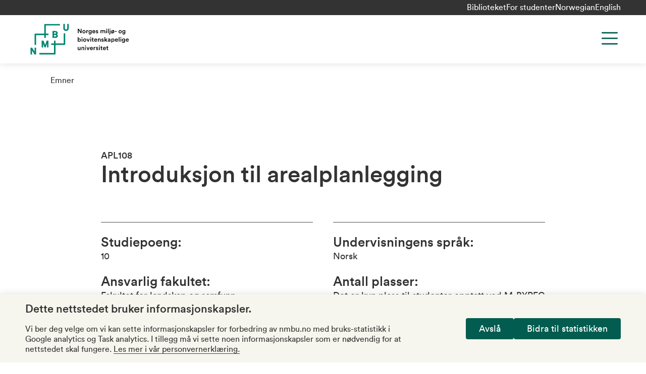

--- FILE ---
content_type: text/html; charset=utf-8
request_url: https://www.nmbu.no/emne/APL108?studieaar=2019
body_size: 19555
content:
<!DOCTYPE html><html lang="nb"><head><meta charSet="utf-8"/><meta name="viewport" content="width=device-width"/><meta name="title" content="Introduksjon til arealplanlegging"/><meta name="twitter:card" content="summary_large_image"/><meta name="twitter:site" content="@uninmbu"/><meta name="twitter:title" content="Introduksjon til arealplanlegging"/><title>Introduksjon til arealplanlegging | NMBU</title><meta property="og:title" content="Introduksjon til arealplanlegging | NMBU"/><meta name="next-head-count" content="8"/><link rel="apple-touch-icon" sizes="180x180" href="/favicons/apple-touch-icon.png"/><link rel="icon" type="image/png" sizes="32x32" href="/favicons/favicon-32x32.png"/><link rel="icon" type="image/png" sizes="16x16" href="/favicons/favicon-16x16.png"/><link rel="manifest" href="/site.webmanifest"/><link rel="mask-icon" href="/favicons/safari-pinned-tab.svg" color="#6f4dfa"/><meta name="msapplication-TileColor" content="#e1dffd"/><meta name="theme-color" content="#e1dffd"/><link data-next-font="" rel="preconnect" href="/" crossorigin="anonymous"/><link rel="preload" href="/_next/static/css/bdc51f1eddfbe0d3.css" as="style"/><link rel="stylesheet" href="/_next/static/css/bdc51f1eddfbe0d3.css" data-n-g=""/><link rel="preload" href="/_next/static/css/c387189167573100.css" as="style"/><link rel="stylesheet" href="/_next/static/css/c387189167573100.css" data-n-p=""/><link rel="preload" href="/_next/static/css/c30ca935b2bf4881.css" as="style"/><link rel="stylesheet" href="/_next/static/css/c30ca935b2bf4881.css" data-n-p=""/><noscript data-n-css=""></noscript><script defer="" nomodule="" src="/_next/static/chunks/polyfills-c67a75d1b6f99dc8.js"></script><script src="/_next/static/chunks/webpack-1f11cd5a341429da.js" defer=""></script><script src="/_next/static/chunks/framework-cb255c3c8edfd61b.js" defer=""></script><script src="/_next/static/chunks/main-df221c61c05084df.js" defer=""></script><script src="/_next/static/chunks/pages/_app-728e637e6edf80c1.js" defer=""></script><script src="/_next/static/chunks/734-275de22e72431226.js" defer=""></script><script src="/_next/static/chunks/672-f361b1e7740f5736.js" defer=""></script><script src="/_next/static/chunks/614-6dbd00897a1d3666.js" defer=""></script><script src="/_next/static/chunks/436-84bd0aba05dc06af.js" defer=""></script><script src="/_next/static/chunks/pages/%5B%5B...slug%5D%5D-4c568d9d00a3d6af.js" defer=""></script><script src="/_next/static/1U81mloIec9l1H555yZ31/_buildManifest.js" defer=""></script><script src="/_next/static/1U81mloIec9l1H555yZ31/_ssgManifest.js" defer=""></script></head><body class="no-js"><a role="button" href="#main-content" class="absolute left-0 top-0 bg-green text-white p-xs z-[1000] transform -translate-y-full focus:translate-y-0 transition">Hopp til hovedinnhold</a><div id="__next"><div class="root-layout color-schema-default"><header class="site-header header_header__hnaYk"><div class="header_header-menu-bar-desktop__tQahL"><div class="layout-container flex justify-end gap-x-sm"><ul class="flex gap-sm"><li class="mt-0"><a href="/node/45">Biblioteket</a></li><li class="mt-0"><a href="/node/46236">For studenter</a></li></ul><div class="language-switcher_lang-switcher__cKKgo lang-switcher"><div><a href="/emne/apl108" tabindex="0" class="lang-switcher__item lang-switcher__item--active">Norwegian</a></div><div><a href="/en/course/apl108" tabindex="0" class="lang-switcher__item">English</a></div></div></div></div><div class="layout-container h-full sm:h-auto"><div class="pt-md pb-2xs sm:pb-sm lg:grid-container lg:grid-cols-12 relative flex sm:grid flex-col h-full sm:h-auto"><div class="site-header__logo col-span-3 -mt-2xs"><a class="text-left" title="NMBU" href="/"><svg xmlns="http://www.w3.org/2000/svg" width="216" height="64" fill="none" viewBox="0 0 130 42"><path fill="#008571" d="M6.277 31.956H8.24v8.927H6.308l-3.314-5.277v5.277H1v-8.928h1.994l3.283 5.185v-5.184Zm18.1-.215v-8.928h-2.362l-2.086 5.614-2.055-5.614h-2.455v8.928h1.964v-5.062l1.81 4.939h1.442l1.81-4.878v5h1.933ZM48.738 1v5.43c0 .829-.276 1.81-1.565 1.81-1.288 0-1.564-.981-1.564-1.81V1h-1.994v5.46c0 2.24 1.35 3.652 3.558 3.652 2.24 0 3.56-1.35 3.56-3.651V1h-1.995ZM35.484 14.56c.613.43.981 1.135.981 1.933 0 .89-.337 1.595-.95 2.086-.706.552-1.565.614-2.394.614h-3.59v-8.959h3.59c.89 0 1.565.154 2.087.491.674.43 1.073 1.228 1.073 2.025.03.583-.215 1.35-.797 1.81Zm-3.958-.89h1.718c.951 0 1.043-.46 1.043-.828 0-.552-.368-.859-1.074-.859h-1.687v1.688Zm2.915 2.762c0-.246 0-1.013-1.228-1.013h-1.718v1.902h1.688c.49 0 1.258-.122 1.258-.89Zm9.694 9.94H33.49v-3.559h-1.932v3.559h-3.56v1.933h3.56V38.95h-18.99v1.933h20.186a.746.746 0 0 0 .736-.736V28.305h11.843a.747.747 0 0 0 .736-.737V13.333h-1.933v13.039Zm-25.28-7.21h1.933v-3.59h3.59V13.64h-3.59V3.025h18.5V1.092H19.592a.747.747 0 0 0-.737.736v11.843H7.013a.746.746 0 0 0-.736.736v13.928H8.21V15.603h10.645v3.56Z"></path><path fill="#000" d="M66.343 13.15 63.49 8.762v4.388h-.982V7.382h1.258l2.607 4.08v-4.08h.982v5.768h-1.012ZM72.547 11.185c0 1.227-.86 2.117-2.056 2.117-1.196 0-2.055-.89-2.055-2.117 0-1.227.859-2.117 2.055-2.117 1.197 0 2.056.89 2.056 2.117Zm-.951 0c0-.828-.522-1.258-1.105-1.258s-1.104.43-1.104 1.258c0 .829.521 1.258 1.104 1.258.583 0 1.105-.43 1.105-1.258ZM75.89 10.143c-.123-.031-.215-.031-.307-.031-.736 0-1.073.43-1.073 1.166v1.902h-.951V9.222h.92v.644c.184-.43.614-.675 1.135-.675.123 0 .215 0 .245.031v.92h.031ZM77.33 13.147a.97.97 0 0 0 .98.859c.737 0 1.136-.368 1.136-1.197v-.398c-.184.306-.583.582-1.166.582-1.043 0-1.84-.797-1.84-1.932 0-1.043.736-1.933 1.84-1.933.614 0 1.013.245 1.166.583v-.522h.92v3.59c0 1.074-.552 2.055-2.024 2.055-1.043 0-1.78-.644-1.903-1.442l.89-.245Zm2.147-2.086c0-.675-.43-1.105-1.013-1.105-.613 0-1.043.43-1.043 1.105 0 .705.399 1.135 1.043 1.135.583-.03 1.013-.46 1.013-1.135ZM85.152 12.014c-.215.705-.828 1.257-1.78 1.257-1.073 0-2.024-.767-2.024-2.116 0-1.258.92-2.087 1.933-2.087 1.227 0 1.932.798 1.932 2.056 0 .153 0 .276-.03.307h-2.915c.03.613.49 1.043 1.074 1.043.583 0 .859-.307.982-.706l.828.246Zm-.92-1.258c-.031-.46-.338-.89-.982-.89a.975.975 0 0 0-.982.89h1.963ZM86.688 11.86c.03.368.306.675.797.675.4 0 .583-.215.583-.46 0-.215-.153-.368-.46-.43l-.583-.122c-.705-.154-1.074-.614-1.074-1.166 0-.706.645-1.289 1.473-1.289 1.104 0 1.473.706 1.534 1.105l-.798.215c-.03-.215-.214-.583-.736-.583-.338 0-.583.214-.583.46 0 .215.154.368.399.43l.614.122c.736.153 1.135.614 1.135 1.197 0 .613-.491 1.257-1.504 1.257-1.135 0-1.595-.736-1.626-1.196l.829-.215ZM92.144 13.148V9.191h.89v.521c.215-.399.736-.613 1.166-.613.522 0 .982.245 1.197.705.306-.521.766-.705 1.288-.705.706 0 1.411.46 1.411 1.503v2.577h-.92v-2.424c0-.46-.246-.828-.767-.828-.49 0-.828.399-.828.89v2.362h-.92v-2.424c0-.46-.216-.828-.768-.828-.49 0-.828.368-.828.89v2.362h-.92v-.03ZM99.817 7.196c.337 0 .613.276.613.614a.615.615 0 0 1-.613.613.615.615 0 0 1-.614-.613c0-.338.276-.614.614-.614Zm-.46 5.952V9.19h.951v3.958h-.952ZM101.625 13.15V7.258h.92v5.89h-.92ZM103.865 9.19h.951v4.357c0 .737-.46 1.289-1.166 1.289-.306 0-.49-.062-.521-.062v-.766c.031 0 .184.03.276.03.368 0 .491-.184.491-.521V9.19h-.031Zm.46-2.024c.338 0 .614.276.614.614a.615.615 0 0 1-.614.613.615.615 0 0 1-.613-.613c.031-.338.307-.614.613-.614ZM108.931 9.345l.429-.522.491.43-.429.521c.306.369.521.86.521 1.412 0 1.227-.859 2.116-2.055 2.116a2.06 2.06 0 0 1-1.013-.245l-.399.521-.521-.398.399-.522c-.338-.368-.522-.859-.522-1.442 0-1.227.859-2.117 2.056-2.117.398-.03.736.062 1.043.246Zm-1.995 2.515 1.442-1.81c-.153-.06-.337-.122-.49-.122-.583 0-1.105.43-1.105 1.258 0 .276.061.49.153.675Zm2.056-.674c0-.246-.061-.491-.153-.675l-1.442 1.81c.153.061.306.092.491.092.582.03 1.104-.4 1.104-1.227ZM110.709 11.185v-.829h2.301v.829h-2.301ZM119.607 11.185c0 1.227-.859 2.117-2.055 2.117-1.166 0-2.056-.89-2.056-2.117 0-1.227.859-2.117 2.056-2.117 1.165 0 2.055.89 2.055 2.117Zm-.951 0c0-.828-.521-1.258-1.104-1.258-.583 0-1.105.43-1.105 1.258 0 .829.522 1.258 1.105 1.258s1.104-.43 1.104-1.258ZM121.204 13.147a.97.97 0 0 0 .982.859c.736 0 1.135-.368 1.135-1.197v-.398c-.184.306-.583.582-1.166.582-1.043 0-1.841-.797-1.841-1.932 0-1.043.737-1.933 1.841-1.933.614 0 1.013.245 1.166.583v-.522h.92v3.59c0 1.074-.552 2.055-2.024 2.055-1.044 0-1.78-.644-1.903-1.442l.89-.245Zm2.148-2.086c0-.675-.43-1.105-1.013-1.105-.613 0-1.043.43-1.043 1.105 0 .705.399 1.135 1.043 1.135.583-.03 1.013-.46 1.013-1.135ZM62.418 24.1v-5.891h.92v2.424c.184-.307.645-.583 1.258-.583 1.197 0 1.841.89 1.841 2.055 0 1.197-.706 2.117-1.871 2.117-.553 0-.982-.245-1.228-.644v.521h-.92Zm1.994-3.222c-.614 0-1.074.46-1.074 1.227 0 .767.46 1.258 1.074 1.258.614 0 1.074-.46 1.074-1.258 0-.797-.46-1.227-1.074-1.227ZM67.91 18.12c.338 0 .614.275.614.613a.615.615 0 0 1-.614.613.615.615 0 0 1-.613-.613c0-.338.276-.614.614-.614Zm-.46 5.982v-3.958h.951v3.958h-.95ZM73.492 22.109c0 1.227-.86 2.116-2.056 2.116-1.196 0-2.055-.89-2.055-2.116 0-1.228.859-2.087 2.055-2.087 1.197 0 2.056.89 2.056 2.087Zm-.951 0c0-.829-.522-1.258-1.105-1.258s-1.104.43-1.104 1.258c0 .828.522 1.257 1.104 1.257.583.031 1.105-.398 1.105-1.257ZM76.44 24.102h-.95l-1.627-3.957h1.043l1.043 2.822 1.013-2.822h.982l-1.504 3.957ZM79.229 18.12c.337 0 .613.275.613.613a.615.615 0 0 1-.613.613.615.615 0 0 1-.614-.613c0-.338.276-.614.614-.614Zm-.46 5.982v-3.958h.95v3.958h-.95ZM82.238 20.143h.829v.828h-.829v1.84c0 .338.153.492.491.492.123 0 .276-.03.338-.03v.766c-.062.03-.246.092-.583.092-.737 0-1.197-.43-1.197-1.166v-1.994h-.736v-.828h.215c.429 0 .613-.276.613-.614v-.583h.86v1.197ZM87.578 22.968c-.215.705-.829 1.258-1.78 1.258-1.073 0-2.025-.767-2.025-2.117 0-1.258.92-2.087 1.933-2.087 1.227 0 1.933.798 1.933 2.056 0 .153 0 .276-.03.307h-2.915c.03.613.49 1.043 1.074 1.043.582 0 .859-.307.981-.706l.829.246Zm-.89-1.289c-.03-.46-.338-.89-.982-.89a.975.975 0 0 0-.981.89h1.963ZM89.603 24.103h-.95v-3.958h.92v.522c.245-.46.736-.645 1.166-.645.981 0 1.441.706 1.441 1.565v2.516h-.95V21.77c0-.49-.215-.89-.829-.89-.552 0-.828.43-.828.951v2.27h.03ZM93.897 22.814c.03.368.306.675.797.675.4 0 .583-.215.583-.46 0-.215-.153-.368-.46-.43l-.583-.122c-.705-.154-1.074-.614-1.074-1.166 0-.706.645-1.288 1.473-1.288 1.105 0 1.473.705 1.534 1.104l-.798.215c-.03-.215-.215-.583-.736-.583-.337 0-.583.215-.583.46 0 .215.154.368.399.399l.614.123c.736.153 1.135.613 1.135 1.196 0 .614-.491 1.288-1.504 1.288-1.135 0-1.595-.767-1.626-1.196l.829-.215ZM99.326 21.832l1.657 2.3h-1.166l-1.166-1.625-.491.521v1.105h-.951v-5.89h.951v3.527l1.534-1.595h1.258l-1.626 1.657ZM102.643 21.832l1.013-.153c.214-.03.306-.153.306-.276 0-.337-.214-.614-.736-.614-.491 0-.767.307-.828.706l-.859-.184c.061-.675.705-1.288 1.656-1.288 1.227 0 1.688.705 1.688 1.472v1.964c0 .368.03.582.061.644h-.89c0-.03-.03-.184-.03-.522-.184.307-.583.645-1.228.645-.828 0-1.349-.583-1.349-1.197-.031-.706.49-1.104 1.196-1.197Zm1.289.645v-.184l-1.043.153c-.277.061-.522.215-.522.552 0 .276.215.522.583.522.521-.03.982-.276.982-1.043ZM106.107 25.666v-5.522h.921v.521c.184-.337.644-.613 1.258-.613 1.165 0 1.84.89 1.84 2.055 0 1.197-.736 2.087-1.871 2.087-.583 0-1.012-.246-1.197-.553v1.994h-.951v.031Zm1.995-4.786c-.614 0-1.074.491-1.074 1.227 0 .767.46 1.258 1.074 1.258.613 0 1.073-.49 1.073-1.258 0-.736-.429-1.227-1.073-1.227ZM114.632 22.968c-.214.705-.828 1.258-1.779 1.258-1.074 0-2.025-.767-2.025-2.117 0-1.258.921-2.087 1.933-2.087 1.227 0 1.933.798 1.933 2.056 0 .153 0 .276-.031.307h-2.914c.03.613.49 1.043 1.073 1.043s.859-.307.982-.706l.828.246Zm-.889-1.289c-.031-.46-.338-.89-.982-.89a.976.976 0 0 0-.982.89h1.964ZM115.713 24.1v-5.891h.951v5.89h-.951ZM118.41 18.12c.338 0 .614.275.614.613a.615.615 0 0 1-.614.613.615.615 0 0 1-.613-.613c0-.338.307-.614.613-.614Zm-.46 5.982v-3.958h.951v3.958h-.951ZM120.802 24.101c.061.491.46.86.982.86.736 0 1.135-.369 1.135-1.197v-.43c-.184.307-.583.583-1.166.583-1.043 0-1.841-.828-1.841-1.932 0-1.074.736-1.933 1.841-1.933.613 0 1.012.245 1.166.583v-.491h.92v3.59c0 1.042-.552 2.055-2.025 2.055-1.043 0-1.779-.645-1.902-1.442l.89-.246Zm2.147-2.116c0-.675-.429-1.105-1.012-1.105-.614 0-1.043.43-1.043 1.105 0 .705.399 1.135 1.043 1.135.583 0 1.012-.43 1.012-1.135ZM128.625 22.968c-.215.705-.829 1.258-1.78 1.258-1.074 0-2.025-.767-2.025-2.117 0-1.258.921-2.087 1.933-2.087 1.227 0 1.933.798 1.933 2.056 0 .153 0 .276-.031.307h-2.914c.03.613.491 1.043 1.073 1.043.583 0 .859-.307.982-.706l.829.246Zm-.89-1.289c-.031-.46-.338-.89-.982-.89a.976.976 0 0 0-.982.89h1.964ZM63.892 35.176c-.951 0-1.503-.706-1.503-1.565v-2.515h.95v2.331c0 .491.215.89.798.89.553 0 .829-.368.829-.89v-2.331h.95v3.252c0 .337.032.583.032.736h-.89c-.03-.092-.03-.276-.03-.43-.216.307-.676.522-1.136.522ZM68.187 35.053h-.95v-3.958h.92v.522c.245-.46.736-.644 1.166-.644.981 0 1.442.705 1.442 1.564v2.516h-.952v-2.332c0-.49-.214-.89-.828-.89-.552 0-.828.43-.828.952v2.27h.03ZM72.48 29.07c.338 0 .614.276.614.614a.615.615 0 0 1-.613.613.615.615 0 0 1-.614-.613c0-.338.276-.614.614-.614Zm-.49 5.983v-3.958h.951v3.958h-.951ZM76.284 35.053h-.951l-1.626-3.957h1.043l1.043 2.822 1.013-2.822h.981l-1.503 3.957ZM82.023 33.918c-.215.706-.828 1.258-1.78 1.258-1.073 0-2.024-.767-2.024-2.117 0-1.258.92-2.086 1.933-2.086 1.227 0 1.932.797 1.932 2.055 0 .154 0 .276-.03.307h-2.915c.03.614.491 1.043 1.074 1.043.583 0 .859-.307.982-.706l.828.246Zm-.89-1.289c-.03-.46-.337-.89-.981-.89a.975.975 0 0 0-.982.89h1.963ZM85.398 32.017c-.123-.031-.215-.031-.307-.031-.736 0-1.073.43-1.073 1.166v1.902h-.952v-3.958h.92v.644c.185-.43.614-.675 1.136-.675.123 0 .215 0 .245.031v.92h.031ZM86.778 33.734c.03.368.306.675.797.675.4 0 .583-.215.583-.46 0-.215-.153-.368-.46-.43l-.583-.122c-.706-.154-1.074-.614-1.074-1.166 0-.706.645-1.289 1.473-1.289 1.104 0 1.473.706 1.534 1.105l-.798.215c-.03-.215-.215-.583-.736-.583-.338 0-.583.214-.583.46 0 .215.153.368.399.399l.613.122c.737.154 1.136.614 1.136 1.197 0 .614-.491 1.258-1.504 1.258-1.135 0-1.595-.736-1.626-1.197l.829-.184ZM90.584 29.07c.338 0 .614.276.614.614a.615.615 0 0 1-.614.613.615.615 0 0 1-.613-.613c0-.338.276-.614.613-.614Zm-.46 5.983v-3.958h.951v3.958h-.95ZM93.588 31.096h.828v.828h-.828v1.84c0 .338.153.491.49.491.123 0 .277-.03.338-.03v.767c-.061.03-.245.123-.583.123-.736 0-1.196-.43-1.196-1.166v-1.994H91.9v-.829h.215c.43 0 .614-.276.614-.613v-.583h.859v1.166ZM98.927 33.918c-.215.706-.828 1.258-1.78 1.258-1.073 0-2.024-.767-2.024-2.117 0-1.258.92-2.086 1.933-2.086 1.227 0 1.933.797 1.933 2.055 0 .154 0 .276-.031.307h-2.915c.031.614.491 1.043 1.074 1.043.583 0 .86-.307.982-.706l.828.246Zm-.89-1.289c-.03-.46-.337-.89-.981-.89a.975.975 0 0 0-.982.89h1.964ZM101.197 31.096h.828v.828h-.828v1.84c0 .338.154.491.491.491.123 0 .276-.03.337-.03v.767c-.061.03-.245.123-.582.123-.737 0-1.197-.43-1.197-1.166v-1.994h-.736v-.829h.215c.429 0 .613-.276.613-.613v-.583h.859v1.166Z"></path></svg></a></div><div class="col-span-9 lg:justify-self-end lg:flex lg:flex-row-reverse maxlg:max-screen-height"><div class="absolute right-0 lg:static top-md h-[2.75rem] justify-self-end"><button class="header_menu-button__UstYC svg-path-green" title="Menu" aria-label="Menu" aria-expanded="false" aria-controls="main-navigation"><svg width="44" height="44" viewBox="0 0 44 44" fill="none" xmlns="http://www.w3.org/2000/svg" aria-hidden="true"><path d="M7.33301 11H36.6663" stroke="#333333" stroke-width="2.75" stroke-linecap="round" stroke-linejoin="round"></path><path d="M7.33301 22H36.6663" stroke="#333333" stroke-width="2.75" stroke-linecap="round" stroke-linejoin="round"></path><path d="M7.33301 33H36.6663" stroke="#333333" stroke-width="2.75" stroke-linecap="round" stroke-linejoin="round"></path></svg></button></div><div class="header_navigation__1XXg0 lg:justify-self-end hidden" id="main-navigation"><div class="accordion w-full"><div id="main-navigation-accordion" class="accordion__body" style="max-height:0px"><nav aria-label="Main navigation" class="pt-3xl pb-lg lg:p-none"><ul class="menu lg:flex lg:flex-wrap lg:justify-end text-3xl lg:text-2xl"><li class=""><a href="/studier">Studier</a></li><li class=""><a href="/node/46210">Forskning</a></li><li class=""><a href="/forskning/innovasjon">Innovasjon</a></li><li class=""><a href="/node/47323">Om NMBU</a></li></ul></nav><div class="lg:px-md mt-md"><form class="w-full lg:flex lg:justify-end"><div class="searchform searchform--shadow max-w-s420 searchform__left"><input type="search" name="search" aria-label="Søk" placeholder="Søk" value=""/><button type="submit" aria-label="Søk"><span class="visually-hidden">Søk</span></button></div></form></div></div></div><div class="header_header-menu-bar-mobile__NQnYl"><ul class="flex gap-sm"><li class="mt-0"><a href="/node/45">Biblioteket</a></li><li class="mt-0"><a href="/node/46236">For studenter</a></li></ul><div class="language-switcher_lang-switcher__cKKgo lang-switcher"><div><a href="/emne/apl108" tabindex="0" class="lang-switcher__item lang-switcher__item--active">Norwegian</a></div><div><a href="/en/course/apl108" tabindex="0" class="lang-switcher__item">English</a></div></div></div></div></div></div></div></header><main id="main-content"><div><div class="pt-header pb-4xl layout-container"><div class="layout-container relative"><div class="page-breadcrumbs pt-md"><div class="font-circular-book"><span class="breadcrumbs_item__jMagR"><a href="/studier/emner">Emner</a></span></div></div></div><div class="layout"><article class="font-circular-book article mt-2xl lg:mt-4xl"><div><div class="container-wide"><header><h1><small class="text-base block">APL108 </small>Introduksjon til arealplanlegging</h1></header><section class="grid-container grid-cols-1 md:grid-cols-2 mt-lg lg:mt-2xl"><div class="border-t border-b pb-xs md:pb-md"><p class="mt-xs md:mt-md"><strong class="text-xl">Studiepoeng:</strong><span class="block text-base">10</span></p><p class="mt-xs md:mt-md"><strong class="text-xl">Ansvarlig fakultet:</strong><span class="block text-base">Fakultet for landskap og samfunn</span></p><p class="mt-xs md:mt-md"><strong class="text-xl">Emneansvarlig:</strong><span class="block text-base">Gro Sandkjær Hanssen</span></p><p class="mt-xs md:mt-md"><strong class="text-xl">Campus / nettbasert:</strong><span class="block text-base">Undervises campus Ås</span></p></div><div class="border-t border-b pb-xs md:pb-md"><p class="mt-xs md:mt-md"><strong class="text-xl">Undervisningens språk:</strong><span class="block text-base">Norsk</span></p><p class="mt-xs md:mt-md"><strong class="text-xl">Antall plasser:</strong><span class="block text-base">Det er kun plass til studenter opptatt ved M-BYREG</span></p><p class="mt-xs md:mt-md"><strong class="text-xl">Frekvens:</strong><span class="block text-base">Årlig</span></p><p class="mt-xs md:mt-md"><strong class="text-xl">Forventet arbeidsmengde:</strong><span class="block text-base">Forelesninger, gruppeoppgaver, litteraturestudier, individuelle oppgave. totalt 250 timer</span></p><p class="mt-xs md:mt-md"><strong class="text-xl">Undervisnings- og vurderingsperiode:</strong><span class="block text-base">Vårparallell</span></p></div></section><section class="content"><div class="mt-lg"><h3>Om dette emnet</h3><div class="cke"><p>Emnets mål er å forberede planleggingsstudenter på deres videre studier, ved å legge et grunnlag av teoretisk og praktisk kunnskap om kjernespørsmålene i planleggingspraksis og om de viktigste faglige debattene på feltet.</p><p>Den første delen, organiseringen av dagens planleggingssystem, gir en oversikt over planleggingsinstitusjonene, de ulike plantypene, forholdet mellom de ulike forvaltningsnivåene, planleggingens forhold til politikk.</p><p>Den andre temaet er planleggingen som idé der vi skal se på planlegging som design, forholdet mellom marked og planlegging, bruk av kunnskap i planlegging, forhandlinger i planlegging.</p><p>Det tredje temaet er planlegging og makt der vi skal se på hvilke aktører som påvirker utfallet av planprosessene og på hvilke måter, og hvordan ulike planteoretiske bidrag se på makt.</p><p>Det fjerde temaet er planleggerrollen og etiske problemstillinger i planlegging.</p><p>I den siste bolken ser vi litt fremover. Hvordan kan planleggingen være et verktøy i å realisere politiske mål om omstilling til lavutslippssamfunn og tilpassing til klimaendringer?</p></div></div><div class="mt-lg"><h3>Dette lærer du</h3><div class="cke"><p><em>Læringsmål:</em> Introduksjonskurset skal legge grunnlag for det som kommer av kurs senere i utdanningsløpet. Dette kurset skal gi:</p><p>a) <em>Grunnleggende forståelse av plansystemet etter plan- og bygningsloven (2008):</em> Denne innebærer en teoretisk forståelse av dagens planleggingssystem som en del av et demokratisk styringssystem, inkludert flernivåstyringen som utøves. Dette innebærer også forståelse for at byutvikling og byplanlegging er resultat av politikk (policy-utvikling).</p><p>b) <em>Kjennskap til, og forståelse for, teoretiske perspektiver som kan gi dypere forståelse av planleggingspraksisen</em>: først og fremst teoretiske perspektiv på planlegging, demokrati, styring, medvirkning, kunnskap, makt og innflytelse.</p><p>c)<em> Kjennskap til noen av de viktigste planutfordringene i dag</em>. Her vil forståelse av utfordringene knyttet til klimaendringer være et viktig læringsmål, både knyttet til planlegging for utslippsreduksjon, og for klimatilpasning). I tillegg vil forståelse av planutfordringer knyttet til teknologiutvikling være viktig.</p><p>Som introduksjonskurs ellers vil man ikke bli ferdig utlært i temaene vi skal gjennom, men opparbeide en større forståelse å bygge videre på. Undervisningen har dermed lagt opp til mye arbeid i grupper.</p></div></div></section><section class="py-lg"><div class="pt-lg"><ul class="accordion-list"><li><details class="details-accordion"><summary class="flex pb-sm gap-md items-center justify-between outline-none font-circular-medium cursor-pointer font-size-h3">Læringsaktiviteter<i aria-hidden="true"><svg width="16" height="16" viewBox="0 0 22 22" fill="none" xmlns="http://www.w3.org/2000/svg"><path d="M11 1V21" stroke="#333333" stroke-width="1.75" stroke-linecap="round" stroke-linejoin="round"></path><path d="M1 11H21" stroke="#333333" stroke-width="1.75" stroke-linecap="round" stroke-linejoin="round"></path></svg></i></summary><div style="max-height:auto;overflow:hidden"><div class="cke">Kurset består av forelesninger og presentasjon av aktuelle case for å diskutere det aktuelle temaet. Videre gis det en obligatoriske gruppeoppgaver som presenteres i plenum.</div></div></details></li><li><details class="details-accordion"><summary class="flex pb-sm gap-md items-center justify-between outline-none font-circular-medium cursor-pointer font-size-h3">Læringsstøtte<i aria-hidden="true"><svg width="16" height="16" viewBox="0 0 22 22" fill="none" xmlns="http://www.w3.org/2000/svg"><path d="M11 1V21" stroke="#333333" stroke-width="1.75" stroke-linecap="round" stroke-linejoin="round"></path><path d="M1 11H21" stroke="#333333" stroke-width="1.75" stroke-linecap="round" stroke-linejoin="round"></path></svg></i></summary><div style="max-height:auto;overflow:hidden"><div class="cke">Studentene vil finne tilleggslitteratur og relevante nettesteder på Canvas.</div></div></details></li><li><details class="details-accordion"><summary class="flex pb-sm gap-md items-center justify-between outline-none font-circular-medium cursor-pointer font-size-h3">Pensum<i aria-hidden="true"><svg width="16" height="16" viewBox="0 0 22 22" fill="none" xmlns="http://www.w3.org/2000/svg"><path d="M11 1V21" stroke="#333333" stroke-width="1.75" stroke-linecap="round" stroke-linejoin="round"></path><path d="M1 11H21" stroke="#333333" stroke-width="1.75" stroke-linecap="round" stroke-linejoin="round"></path></svg></i></summary><div style="max-height:auto;overflow:hidden"><div class="cke"><p><strong>Bøker</strong></p><p>Nils Aarsæther, Eva Falleth, Torill Nyseth og Ronny Kristiansen (2018) <em>Plan og samfunn. System, praksis, teori. </em>Cappelen Damm Høyskoleforlaget. (4 kapitler allerede gjennomgått høsten 2021)</p><p>Hanssen, Gro Sandkjær, Hege Hofstad, Inger-Lise Saglie (red) (2015) <em>Kompakt byutvikling. Muligheter og utfordringer.</em> Universitetsforlaget 2015. (Kapittel 1,2,4, 5, 7, 8, 19)</p><p>Hanssen, Gro Sandkjær og Nils Aarsæther (red.) (2018) <em>Plan- og bygningsloven. Fungerer loven etter intensjonene?</em> Oslo: Universitetsforlaget.</p><p>Madanipour, A. (2014). <em>Urban design, space and society.</em> Hampshire, New York, Palgrave Macmillan.</p><p><strong>Artikler</strong></p><p>Bergsli, Heidi og Gro Sandkjær Hanssen (2017) Byrom for alle?. <em>Plan : Tidsskrift for samfunnsplanlegging, byplan og regional utvikling</em> 2017 ;Volum 1. s. 40-43</p><p>Flyvbjerg, B (2002) ‘Bringing Power to Planning Research: One Researcher&#x27;s Praxis Story’, Journal of Planning Education and Research, 21: 353.</p><p>Healey, P. (2009) &#x27;In Search of the &quot;Strategic&quot; in Spatial Strategy Making&#x27;, Planning Theory &amp; Practice, 10 (4): 439-457.</p><p>Healey, P. (2003) Collaborative Planning in Perspective. Planning theory, Vol 2(2): 101-123.</p><p>Lind, H. (2002) Market-oriented land-use planning:A conceptual analysis. Report (<a type="application/" href="https://eur02.safelinks.protection.outlook.com/?url=http%3A%2F%2Fwww.sze.hu%2F~nemethi%2FV%25C1ROS%2520szakirodalom%2Fmarket%2520oriented%2520planning%25208rapport8.pdf&amp;data=05%7C01%7Cgroha%40oslomet.no%7C406d79d6faae47f3ae3308db31251966%7Cfec81f12628645508911f446fcdafa1f%7C0%7C0%7C638157808549830247%7CUnknown%7CTWFpbGZsb3d8eyJWIjoiMC4wLjAwMDAiLCJQIjoiV2luMzIiLCJBTiI6Ik1haWwiLCJXVCI6Mn0%3D%7C3000%7C%7C%7C&amp;sdata=f%2Bt124cXtTq44uUwt9%2Fd%2FzP7NEqFBMJ0%2B6pxyxF0vvQ%3D&amp;reserved=0" download="" target="_blank" rel="nofollow">http://www.sze.hu/~nemethi/V%C1ROS%20szakirodalom/market%20oriented%20planning%208rapport8.pdf</a> )</p><p>Naustdalslid, Jon (2019) Klimatilpassing som utfordring for kommunal planlegging. Plan 03 / 2019 (Volum 51)</p><p>Tjora, Aksel (2018) Det offentlige rommets flerdimensjonale fellesskap, <em>Plan : Tidsskrift for samfunnsplanlegging, byplan og regional utvikling</em> 2019; Vol 2, s 6-11</p><p>Vedeld, Trond og Hege Hofstad (2017) Planlegging og byutvikling i klimaomstillingens tidsalder. Plan, 2017-10-12 (5), p.14-19</p><p><strong>Veiledere</strong></p><p>FNs 17 bærekraftmål <a rel="nofollow" href="https://eur02.safelinks.protection.outlook.com/?url=https%3A%2F%2Fwww.regjeringen.no%2Fno%2Ftema%2Fmat-fiske-og-landbruk%2Fmat%2Ffns-barekraftmal%2Ffns-barekraftsmal%2Fid2538121%2F&amp;data=05%7C01%7Cgroha%40oslomet.no%7C406d79d6faae47f3ae3308db31251966%7Cfec81f12628645508911f446fcdafa1f%7C0%7C0%7C638157808549830247%7CUnknown%7CTWFpbGZsb3d8eyJWIjoiMC4wLjAwMDAiLCJQIjoiV2luMzIiLCJBTiI6Ik1haWwiLCJXVCI6Mn0%3D%7C3000%7C%7C%7C&amp;sdata=KHAc9FhPXwckb8m%2BktEO%2BVZdg9zN1m13k91bQfPogAk%3D&amp;reserved=0">https://www.regjeringen.no/no/tema/mat-fiske-og-landbruk/mat/fns-barekraftmal/fns-barekraftsmal/id2538121/</a></p><p>KMD: Veiledere fra Kommunal og moderniseringsdepartementet: Kommuneplanens samfunnsdel (T-1492) og kommuneplanens arealdel (T-1491). <a type="application/" href="https://eur02.safelinks.protection.outlook.com/?url=https%3A%2F%2Fwww.regjeringen.no%2Fcontentassets%2F493007ab4f9349a295a34982f77173ec%2Ft-1492.pdf&amp;data=05%7C01%7Cgroha%40oslomet.no%7C406d79d6faae47f3ae3308db31251966%7Cfec81f12628645508911f446fcdafa1f%7C0%7C0%7C638157808549830247%7CUnknown%7CTWFpbGZsb3d8eyJWIjoiMC4wLjAwMDAiLCJQIjoiV2luMzIiLCJBTiI6Ik1haWwiLCJXVCI6Mn0%3D%7C3000%7C%7C%7C&amp;sdata=95mWLcoxRq0k%2BcT5brPL4R4QhJIjafXjzMwGneFv9L4%3D&amp;reserved=0" download="" target="_blank" rel="nofollow">https://www.regjeringen.no/contentassets/493007ab4f9349a295a34982f77173ec/t-1492.pdf</a></p><p><a type="application/" href="https://eur02.safelinks.protection.outlook.com/?url=https%3A%2F%2Fwww.regjeringen.no%2Fcontentassets%2F18987b252b8948588c8323a1328d9cf3%2Fkommuneplanens_arealdel.pdf&amp;data=05%7C01%7Cgroha%40oslomet.no%7C406d79d6faae47f3ae3308db31251966%7Cfec81f12628645508911f446fcdafa1f%7C0%7C0%7C638157808549830247%7CUnknown%7CTWFpbGZsb3d8eyJWIjoiMC4wLjAwMDAiLCJQIjoiV2luMzIiLCJBTiI6Ik1haWwiLCJXVCI6Mn0%3D%7C3000%7C%7C%7C&amp;sdata=exxTLR26J6cUdPrEIcFd3vw13oVgRHRibBt%2FRpSMtlc%3D&amp;reserved=0" download="" target="_blank" rel="nofollow">https://www.regjeringen.no/contentassets/18987b252b8948588c8323a1328d9cf3/kommuneplanens_arealdel.pdf</a></p><p>KMD (2016) Byrom - idehåndbok (veileder). <a type="application/" href="https://eur02.safelinks.protection.outlook.com/?url=https%3A%2F%2Fwww.regjeringen.no%2Fcontentassets%2Fc6fc38d76d374e77ae5b1d8dcdbbd92a%2Fbyrom_idehandbok.pdf&amp;data=05%7C01%7Cgroha%40oslomet.no%7C406d79d6faae47f3ae3308db31251966%7Cfec81f12628645508911f446fcdafa1f%7C0%7C0%7C638157808549830247%7CUnknown%7CTWFpbGZsb3d8eyJWIjoiMC4wLjAwMDAiLCJQIjoiV2luMzIiLCJBTiI6Ik1haWwiLCJXVCI6Mn0%3D%7C3000%7C%7C%7C&amp;sdata=zZVKL3vv6JdcZ3rpihR0SIR0MunMQR7q3VvDYQWMMMM%3D&amp;reserved=0" download="" target="_blank" rel="nofollow">https://www.regjeringen.no/contentassets/c6fc38d76d374e77ae5b1d8dcdbbd92a/byrom_idehandbok.pdf</a></p><p>Bygg 21: 10 kvalitetsprinsipper for bærekraftige bygg og områder <a rel="nofollow" href="https://eur02.safelinks.protection.outlook.com/?url=https%3A%2F%2Fwww.bygg21.no%2Frapporter-og-veiledere%2F10-kvalitetesprinsipper-for-barekraftige-bygg-og-omrader%2F&amp;data=05%7C01%7Cgroha%40oslomet.no%7C406d79d6faae47f3ae3308db31251966%7Cfec81f12628645508911f446fcdafa1f%7C0%7C0%7C638157808549830247%7CUnknown%7CTWFpbGZsb3d8eyJWIjoiMC4wLjAwMDAiLCJQIjoiV2luMzIiLCJBTiI6Ik1haWwiLCJXVCI6Mn0%3D%7C3000%7C%7C%7C&amp;sdata=KQ77BXYk6JPuyZ57TeyId9ZKrG6JcrWkvpAMAnfVSLw%3D&amp;reserved=0">https://www.bygg21.no/rapporter-og-veiledere/10-kvalitetesprinsipper-for-barekraftige-bygg-og-omrader/</a></p><p>Norsk Eiendom (2019) Håndbok for bærekraftig stedsutvikling. <a type="application/" href="https://eur02.safelinks.protection.outlook.com/?url=https%3A%2F%2Fwww.norskeiendom.org%2Fwp-content%2Fuploads%2F2019%2F12%2FHandbok_B%25C3%25A6rekraftig_stedsutvikling-desember-2019.pdf&amp;data=05%7C01%7Cgroha%40oslomet.no%7C406d79d6faae47f3ae3308db31251966%7Cfec81f12628645508911f446fcdafa1f%7C0%7C0%7C638157808549830247%7CUnknown%7CTWFpbGZsb3d8eyJWIjoiMC4wLjAwMDAiLCJQIjoiV2luMzIiLCJBTiI6Ik1haWwiLCJXVCI6Mn0%3D%7C3000%7C%7C%7C&amp;sdata=2RnZtqOtKONpxuH6wO9XK%2Bk%2Fsbc0ZTuJcokLFJwsQto%3D&amp;reserved=0" download="" target="_blank" rel="nofollow">Handbok_Bærekraftig_stedsutvikling-desember-2019.pdf (norskeiendom.org)</a></p></div></div></details></li><li><details class="details-accordion"><summary class="flex pb-sm gap-md items-center justify-between outline-none font-circular-medium cursor-pointer font-size-h3">Anbefalte forkunnskaper<i aria-hidden="true"><svg width="16" height="16" viewBox="0 0 22 22" fill="none" xmlns="http://www.w3.org/2000/svg"><path d="M11 1V21" stroke="#333333" stroke-width="1.75" stroke-linecap="round" stroke-linejoin="round"></path><path d="M1 11H21" stroke="#333333" stroke-width="1.75" stroke-linecap="round" stroke-linejoin="round"></path></svg></i></summary><div style="max-height:auto;overflow:hidden"><div>APL100 (kan tas parallelt)</div></div></details></li><li><details class="details-accordion"><summary class="flex pb-sm gap-md items-center justify-between outline-none font-circular-medium cursor-pointer font-size-h3">Vurderingsordning, hjelpemiddel og eksamen<i aria-hidden="true"><svg width="16" height="16" viewBox="0 0 22 22" fill="none" xmlns="http://www.w3.org/2000/svg"><path d="M11 1V21" stroke="#333333" stroke-width="1.75" stroke-linecap="round" stroke-linejoin="round"></path><path d="M1 11H21" stroke="#333333" stroke-width="1.75" stroke-linecap="round" stroke-linejoin="round"></path></svg></i></summary><div style="max-height:auto;overflow:hidden"><div class="cke">Eksamen er basert på skriftlig hjemmeoppgave på rundt 3000 ord.<br/><br/>Hjemmeeksamen
Karakterregel: Bestått/ Ikke bestått 

</div></div></details></li><li><details class="details-accordion"><summary class="flex pb-sm gap-md items-center justify-between outline-none font-circular-medium cursor-pointer font-size-h3">Om bruk av KI<i aria-hidden="true"><svg width="16" height="16" viewBox="0 0 22 22" fill="none" xmlns="http://www.w3.org/2000/svg"><path d="M11 1V21" stroke="#333333" stroke-width="1.75" stroke-linecap="round" stroke-linejoin="round"></path><path d="M1 11H21" stroke="#333333" stroke-width="1.75" stroke-linecap="round" stroke-linejoin="round"></path></svg></i></summary><div style="max-height:auto;overflow:hidden"><div class="cke">K1<p class="pt-md"><a href="https://www.nmbu.no/studenter/hjelpemidler-ki-sitering-og-referering#kikategori">Her finner du KI-kategoriene beskrevet<!-- -->.</a></p></div></div></details></li><li><details class="details-accordion"><summary class="flex pb-sm gap-md items-center justify-between outline-none font-circular-medium cursor-pointer font-size-h3">Sensorordning<i aria-hidden="true"><svg width="16" height="16" viewBox="0 0 22 22" fill="none" xmlns="http://www.w3.org/2000/svg"><path d="M11 1V21" stroke="#333333" stroke-width="1.75" stroke-linecap="round" stroke-linejoin="round"></path><path d="M1 11H21" stroke="#333333" stroke-width="1.75" stroke-linecap="round" stroke-linejoin="round"></path></svg></i></summary><div style="max-height:auto;overflow:hidden"><div class="cke">Ekstern sensor vil sammen med intern sensor utarbeide og godkjenne eksamensoppgave og kvalitetssikre opplegg for vurderingen.</div></div></details></li><li><details class="details-accordion"><summary class="flex pb-sm gap-md items-center justify-between outline-none font-circular-medium cursor-pointer font-size-h3">Obligatorisk aktivitet<i aria-hidden="true"><svg width="16" height="16" viewBox="0 0 22 22" fill="none" xmlns="http://www.w3.org/2000/svg"><path d="M11 1V21" stroke="#333333" stroke-width="1.75" stroke-linecap="round" stroke-linejoin="round"></path><path d="M1 11H21" stroke="#333333" stroke-width="1.75" stroke-linecap="round" stroke-linejoin="round"></path></svg></i></summary><div style="max-height:auto;overflow:hidden"><div class="cke"><p>Gruppeoppgaver og presentasjoner.</p><p>Skriftlig gruppeoppgave.</p></div></div></details></li><li><details class="details-accordion"><summary class="flex pb-sm gap-md items-center justify-between outline-none font-circular-medium cursor-pointer font-size-h3">Undervisningstider<i aria-hidden="true"><svg width="16" height="16" viewBox="0 0 22 22" fill="none" xmlns="http://www.w3.org/2000/svg"><path d="M11 1V21" stroke="#333333" stroke-width="1.75" stroke-linecap="round" stroke-linejoin="round"></path><path d="M1 11H21" stroke="#333333" stroke-width="1.75" stroke-linecap="round" stroke-linejoin="round"></path></svg></i></summary><div style="max-height:auto;overflow:hidden"><div class="cke">totalt 60 strukturert undervisning. Kurset er strukturert rundt 12 dobbeltforelesninger og presentasjon av gruppeoppgaver.</div></div></details></li><li><details class="details-accordion"><summary class="flex pb-sm gap-md items-center justify-between outline-none font-circular-medium cursor-pointer font-size-h3">Fortrinnsrett<i aria-hidden="true"><svg width="16" height="16" viewBox="0 0 22 22" fill="none" xmlns="http://www.w3.org/2000/svg"><path d="M11 1V21" stroke="#333333" stroke-width="1.75" stroke-linecap="round" stroke-linejoin="round"></path><path d="M1 11H21" stroke="#333333" stroke-width="1.75" stroke-linecap="round" stroke-linejoin="round"></path></svg></i></summary><div style="max-height:auto;overflow:hidden"><div class="cke">M-BYREG</div></div></details></li><li><details class="details-accordion"><summary class="flex pb-sm gap-md items-center justify-between outline-none font-circular-medium cursor-pointer font-size-h3">Opptakskrav<i aria-hidden="true"><svg width="16" height="16" viewBox="0 0 22 22" fill="none" xmlns="http://www.w3.org/2000/svg"><path d="M11 1V21" stroke="#333333" stroke-width="1.75" stroke-linecap="round" stroke-linejoin="round"></path><path d="M1 11H21" stroke="#333333" stroke-width="1.75" stroke-linecap="round" stroke-linejoin="round"></path></svg></i></summary><div style="max-height:auto;overflow:hidden"><div class="cke">Kun for studenter på M-BYREG.</div></div></details></li></ul></div></section></div></div></article></div></div></div></main><footer class="flex flex-col justify-end bg-green-light color-schema-default"><div class="footer_content___zFRn layout-container"><div class="lg:grid-container grid-cols-4 pt-lg lg:pt-3xl pb-md lg:pb-3xl accordion-list"><div><div class="accordion accordion--menu-item lg:hidden py-xs"><button aria-label="Om NMBU" aria-controls="footer-menu-1" aria-expanded="false"><h3 class="font-lyon-text text-3xl" title="Om NMBU">Om NMBU</h3><i aria-hidden="true"><svg width="16" height="16" viewBox="0 0 22 22" fill="none" xmlns="http://www.w3.org/2000/svg"><path d="M11 1V21" stroke="#333333" stroke-width="1.75" stroke-linecap="round" stroke-linejoin="round"></path><path d="M1 11H21" stroke="#333333" stroke-width="1.75" stroke-linecap="round" stroke-linejoin="round"></path></svg></i></button><div id="footer-menu-1" class="accordion__body" style="max-height:0px"><ul class="footer_list__qZheQ menu"><li><a href="/node/47323">Om oss</a></li><li><a href="/finn-ansatt">Finn en ansatt</a></li><li><a href="/om/jobb-hos-oss">Jobb hos oss</a></li><li><a href="/nmbu-alumni">Alumni</a></li><li><a href="/om/kommunikasjonsavdelinga">Presse</a></li><li><a href="/om/kontakt-oss">Kontakt oss</a></li></ul></div></div><div class="hidden lg:block"><div class="border-b"><h3 class="text-3xl text-ellipsis font-lyon-text" title="Om NMBU">Om NMBU</h3></div><ul class="footer_list__qZheQ menu"><li><a href="/node/47323">Om oss</a></li><li><a href="/finn-ansatt">Finn en ansatt</a></li><li><a href="/om/jobb-hos-oss">Jobb hos oss</a></li><li><a href="/nmbu-alumni">Alumni</a></li><li><a href="/om/kommunikasjonsavdelinga">Presse</a></li><li><a href="/om/kontakt-oss">Kontakt oss</a></li></ul></div></div><div><div class="accordion accordion--menu-item lg:hidden py-xs"><button aria-label="Forskning" aria-controls="footer-menu-2" aria-expanded="false"><h3 class="font-lyon-text text-3xl" title="Forskning">Forskning</h3><i aria-hidden="true"><svg width="16" height="16" viewBox="0 0 22 22" fill="none" xmlns="http://www.w3.org/2000/svg"><path d="M11 1V21" stroke="#333333" stroke-width="1.75" stroke-linecap="round" stroke-linejoin="round"></path><path d="M1 11H21" stroke="#333333" stroke-width="1.75" stroke-linecap="round" stroke-linejoin="round"></path></svg></i></button><div id="footer-menu-2" class="accordion__body" style="max-height:0px"><ul class="footer_list__qZheQ menu"><li><a href="/forskning">Forskning</a></li><li><a href="/forskning/innovasjon">Innovasjon</a></li><li><a href="/forskning/tjenester-og-laboratorier">Laboratorier og tjenester</a></li><li><a href="/om/baerekraft">Bærekraftige NMBU</a></li></ul></div></div><div class="hidden lg:block"><div class="border-b"><h3 class="text-3xl text-ellipsis font-lyon-text" title="Forskning">Forskning</h3></div><ul class="footer_list__qZheQ menu"><li><a href="/forskning">Forskning</a></li><li><a href="/forskning/innovasjon">Innovasjon</a></li><li><a href="/forskning/tjenester-og-laboratorier">Laboratorier og tjenester</a></li><li><a href="/om/baerekraft">Bærekraftige NMBU</a></li></ul></div><div class="font-lyon-text hidden lg:block text-2xl mt-sm"><a href="/forside/dyresykehuset">Dyresykehuset</a></div></div><div><div class="accordion accordion--menu-item lg:hidden py-xs"><button aria-label="For studenter" aria-controls="footer-menu-3" aria-expanded="false"><h3 class="font-lyon-text text-3xl" title="For studenter">For studenter</h3><i aria-hidden="true"><svg width="16" height="16" viewBox="0 0 22 22" fill="none" xmlns="http://www.w3.org/2000/svg"><path d="M11 1V21" stroke="#333333" stroke-width="1.75" stroke-linecap="round" stroke-linejoin="round"></path><path d="M1 11H21" stroke="#333333" stroke-width="1.75" stroke-linecap="round" stroke-linejoin="round"></path></svg></i></button><div id="footer-menu-3" class="accordion__body" style="max-height:0px"><ul class="footer_list__qZheQ menu"><li><a href="/node/53896">Studentlivet</a></li><li><a href="https://canvas.nmbu.no">Canvas</a></li><li><a href="/studier">Studier og emner</a></li><li><a href="/studenter/studenttinget-nmbu">Studenttinget</a></li><li><a href="https://as.foreningsportal.no/foreninger?target=212">Lag og foreninger</a></li><li><a href="/studenter/si-ifra">Si fra om avvik</a></li><li><a href="/om/kvalitet-i-utdanningen">Kvalitet i utdanningen</a></li></ul></div></div><div class="hidden lg:block"><div class="border-b"><h3 class="text-3xl text-ellipsis font-lyon-text" title="For studenter">For studenter</h3></div><ul class="footer_list__qZheQ menu"><li><a href="/node/53896">Studentlivet</a></li><li><a href="https://canvas.nmbu.no">Canvas</a></li><li><a href="/studier">Studier og emner</a></li><li><a href="/studenter/studenttinget-nmbu">Studenttinget</a></li><li><a href="https://as.foreningsportal.no/foreninger?target=212">Lag og foreninger</a></li><li><a href="/studenter/si-ifra">Si fra om avvik</a></li><li><a href="/om/kvalitet-i-utdanningen">Kvalitet i utdanningen</a></li></ul></div></div><div class="font-lyon-text lg:hidden text-3xl mt-xs"><a href="/forside/dyresykehuset">Dyresykehuset</a></div><div class="grid-container grid-cols-2 mt-3xl lg:mt-none lg:block"><div class="lg:mt-3xs lg:mb-md"><p class="mb-3xs text-lg">Telefon<!-- -->:<!-- --> <a href="tel:67230000" class="whitespace-nowrap">67 23 00 00</a></p><p class="mb-md lg:mb-lg text-lg"><a href="mailto:post@nmbu.no">E-post</a></p><p><span>Adresse<!-- -->: </span><br/>Postboks 5003<br/>1432 Ås<br/>Organisasjonsnummer<!-- -->: <!-- -->969159570<br/><a href="/om/kontakt-oss#adresser" class="inline-block text-lg mt-2xs">Besøksadresser</a></p></div><ul><li class="mb-2xs last:mb-0"><a class="text-lg" href="https://www.facebook.com/UniNMBU">Facebook</a></li><li class="mb-2xs last:mb-0"><a class="text-lg" href="http://instagram.com/uninmbu">Instagram</a></li><li class="mb-2xs last:mb-0"><a class="text-lg" href="https://no.linkedin.com/school/norwegian-university-of-life-sciences/">Linkedin</a></li><li class="mb-2xs last:mb-0"><a class="text-lg" href="https://www.snapchat.com/add/uninmbu">Snapchat</a></li></ul></div></div></div><div class="footer_credits__801G_ font-circular-book bg-neutral text-white py-2xs"><div class="layout"><div class="lg:flex lg:justify-center gap-2lg"><div><a href="https://uustatus.no/nb/erklaringer/publisert/be2b5dae-1481-4161-8863-a6e566f4917a">Tilgjengelighetserklæring</a></div><div class="mt-xs lg:mt-none"><a href="/om/personvernerklaering-nmbus-nettsider">Personvernerklæring</a></div><div class="mt-xs lg:mt-none"><button class="underline-on-dark leading-none">Endre cookies</button></div></div></div></div></footer></div></div><script id="__NEXT_DATA__" type="application/json">{"props":{"pageProps":{"translationPaths":{"paths":[{"alias":"/emne/apl108","pid":23176,"langcode":"nb"},{"alias":"/en/course/apl108","pid":24531,"langcode":"en"}]},"resource":{"type":"node--study_subject","id":"af007c80-de23-4650-a063-67f8df457887","drupal_internal__nid":51627,"drupal_internal__vid":1620945,"langcode":"nb","revision_timestamp":"2023-06-05T10:07:33+00:00","status":true,"title":"Introduksjon til arealplanlegging","created":"2023-06-05T10:07:33+00:00","changed":{"value":"2025-09-03T01:19:58+00:00","preserve":null},"promote":false,"sticky":false,"default_langcode":true,"revision_translation_affected":true,"breadcrumbs":[{"uri":"/studier/emner","title":"Emner","options":[]},{"uri":"internal:#","title":"Introduksjon Til Arealplanlegging","options":[]}],"moderation_state":null,"metatag":[{"tag":"meta","attributes":{"name":"title","content":"Introduksjon til arealplanlegging"}},{"tag":"link","attributes":{"rel":"canonical","href":"https://main-bvxea6i-kdsvgmpf4iwws.eu-5.platformsh.site/emne/apl108"}},{"tag":"meta","attributes":{"name":"twitter:card","content":"summary_large_image"}},{"tag":"meta","attributes":{"name":"twitter:site","content":"@uninmbu"}},{"tag":"meta","attributes":{"name":"twitter:title","content":"Introduksjon til arealplanlegging"}}],"translation_paths":[{"alias":"/emne/apl108","pid":23176,"langcode":"nb"},{"alias":"/en/course/apl108","pid":24531,"langcode":"en"}],"url_alias":["/emne/apl108"],"study_model":null,"study_program_info":null,"study_plan_variations":[],"study_plan_link":null,"study_subject_history":null,"theme":null,"path":{"alias":"/emne/apl108","pid":23176,"langcode":"nb"},"publish_on":null,"unpublish_on":null,"content_translation_source":"und","content_translation_outdated":false,"body":null,"field_about":{"value":"\u003cp\u003eEmnets mål er å forberede planleggingsstudenter på deres videre studier, ved å legge et grunnlag av teoretisk og praktisk kunnskap om kjernespørsmålene i planleggingspraksis og om de viktigste faglige debattene på feltet.\u003c/p\u003e\u003cp\u003eDen første delen, organiseringen av dagens planleggingssystem, gir en oversikt over planleggingsinstitusjonene, de ulike plantypene, forholdet mellom de ulike forvaltningsnivåene, planleggingens forhold til politikk.\u003c/p\u003e\u003cp\u003eDen andre temaet er planleggingen som idé der vi skal se på planlegging som design, forholdet mellom marked og planlegging, bruk av kunnskap i planlegging, forhandlinger i planlegging.\u003c/p\u003e\u003cp\u003eDet tredje temaet er planlegging og makt der vi skal se på hvilke aktører som påvirker utfallet av planprosessene og på hvilke måter, og hvordan ulike planteoretiske bidrag se på makt.\u003c/p\u003e\u003cp\u003eDet fjerde temaet er planleggerrollen og etiske problemstillinger i planlegging.\u003c/p\u003e\u003cp\u003eI den siste bolken ser vi litt fremover. Hvordan kan planleggingen være et verktøy i å realisere politiske mål om omstilling til lavutslippssamfunn og tilpassing til klimaendringer?\u003c/p\u003e","format":null,"processed":"\u003cp\u003e\u0026lt;p\u0026gt;Emnets mål er å forberede planleggingsstudenter på deres videre studier, ved å legge et grunnlag av teoretisk og praktisk kunnskap om kjernespørsmålene i planleggingspraksis og om de viktigste faglige debattene på feltet.\u0026lt;/p\u0026gt;\u0026lt;p\u0026gt;Den første delen, organiseringen av dagens planleggingssystem, gir en oversikt over planleggingsinstitusjonene, de ulike plantypene, forholdet mellom de ulike forvaltningsnivåene, planleggingens forhold til politikk.\u0026lt;/p\u0026gt;\u0026lt;p\u0026gt;Den andre temaet er planleggingen som idé der vi skal se på planlegging som design, forholdet mellom marked og planlegging, bruk av kunnskap i planlegging, forhandlinger i planlegging.\u0026lt;/p\u0026gt;\u0026lt;p\u0026gt;Det tredje temaet er planlegging og makt der vi skal se på hvilke aktører som påvirker utfallet av planprosessene og på hvilke måter, og hvordan ulike planteoretiske bidrag se på makt.\u0026lt;/p\u0026gt;\u0026lt;p\u0026gt;Det fjerde temaet er planleggerrollen og etiske problemstillinger i planlegging.\u0026lt;/p\u0026gt;\u0026lt;p\u0026gt;I den siste bolken ser vi litt fremover. Hvordan kan planleggingen være et verktøy i å realisere politiske mål om omstilling til lavutslippssamfunn og tilpassing til klimaendringer?\u0026lt;/p\u0026gt;\u003c/p\u003e\n"},"field_admission_information":{"value":"Kun for studenter på M-BYREG.","format":null,"processed":"\u003cp\u003eKun for studenter på M-BYREG.\u003c/p\u003e\n"},"field_asssessment_methods":{"value":"Eksamen er basert på skriftlig hjemmeoppgave på rundt 3000 ord.\u003cbr/\u003e\u003cbr/\u003eHjemmeeksamen\nKarakterregel: Bestått/ Ikke bestått \n\n","format":null,"processed":"\u003cp\u003eEksamen er basert på skriftlig hjemmeoppgave på rundt 3000 ord.\u0026lt;br/\u0026gt;\u0026lt;br/\u0026gt;Hjemmeeksamen\u003cbr /\u003e\nKarakterregel: Bestått/ Ikke bestått\u003c/p\u003e\n"},"field_course_advisors":"Gro Sandkjær Hanssen","field_course_frequency":{"value":"Årlig","format":null,"processed":"\u003cp\u003eÅrlig\u003c/p\u003e\n"},"field_credits":"10","field_examiner":{"value":"Ekstern sensor vil sammen med intern sensor utarbeide og godkjenne eksamensoppgave og kvalitetssikre opplegg for vurderingen.","format":null,"processed":"\u003cp\u003eEkstern sensor vil sammen med intern sensor utarbeide og godkjenne eksamensoppgave og kvalitetssikre opplegg for vurderingen.\u003c/p\u003e\n"},"field_fs_code":"192,APL108,1","field_fs_id":null,"field_intro":null,"field_learning_actvities":{"value":"Kurset består av forelesninger og presentasjon av aktuelle case for å diskutere det aktuelle temaet. Videre gis det en obligatoriske gruppeoppgaver som presenteres i plenum.","format":null,"processed":"\u003cp\u003eKurset består av forelesninger og presentasjon av aktuelle case for å diskutere det aktuelle temaet. Videre gis det en obligatoriske gruppeoppgaver som presenteres i plenum.\u003c/p\u003e\n"},"field_learning_outcomes":{"value":"\u003cp\u003e\u003cem\u003eLæringsmål:\u003c/em\u003e Introduksjonskurset skal legge grunnlag for det som kommer av kurs senere i utdanningsløpet. Dette kurset skal gi:\u003c/p\u003e\u003cp\u003ea) \u003cem\u003eGrunnleggende forståelse av plansystemet etter plan- og bygningsloven (2008):\u003c/em\u003e Denne innebærer en teoretisk forståelse av dagens planleggingssystem som en del av et demokratisk styringssystem, inkludert flernivåstyringen som utøves. Dette innebærer også forståelse for at byutvikling og byplanlegging er resultat av politikk (policy-utvikling).\u003c/p\u003e\u003cp\u003eb) \u003cem\u003eKjennskap til, og forståelse for, teoretiske perspektiver som kan gi dypere forståelse av planleggingspraksisen\u003c/em\u003e: først og fremst teoretiske perspektiv på planlegging, demokrati, styring, medvirkning, kunnskap, makt og innflytelse.\u003c/p\u003e\u003cp\u003ec)\u003cem\u003e Kjennskap til noen av de viktigste planutfordringene i dag\u003c/em\u003e. Her vil forståelse av utfordringene knyttet til klimaendringer være et viktig læringsmål, både knyttet til planlegging for utslippsreduksjon, og for klimatilpasning). I tillegg vil forståelse av planutfordringer knyttet til teknologiutvikling være viktig.\u003c/p\u003e\u003cp\u003eSom introduksjonskurs ellers vil man ikke bli ferdig utlært i temaene vi skal gjennom, men opparbeide en større forståelse å bygge videre på. Undervisningen har dermed lagt opp til mye arbeid i grupper.\u003c/p\u003e","format":null,"processed":"\u003cp\u003e\u0026lt;p\u0026gt;\u0026lt;em\u0026gt;Læringsmål:\u0026lt;/em\u0026gt; Introduksjonskurset skal legge grunnlag for det som kommer av kurs senere i utdanningsløpet. Dette kurset skal gi:\u0026lt;/p\u0026gt;\u0026lt;p\u0026gt;a) \u0026lt;em\u0026gt;Grunnleggende forståelse av plansystemet etter plan- og bygningsloven (2008):\u0026lt;/em\u0026gt; Denne innebærer en teoretisk forståelse av dagens planleggingssystem som en del av et demokratisk styringssystem, inkludert flernivåstyringen som utøves. Dette innebærer også forståelse for at byutvikling og byplanlegging er resultat av politikk (policy-utvikling).\u0026lt;/p\u0026gt;\u0026lt;p\u0026gt;b) \u0026lt;em\u0026gt;Kjennskap til, og forståelse for, teoretiske perspektiver som kan gi dypere forståelse av planleggingspraksisen\u0026lt;/em\u0026gt;: først og fremst teoretiske perspektiv på planlegging, demokrati, styring, medvirkning, kunnskap, makt og innflytelse.\u0026lt;/p\u0026gt;\u0026lt;p\u0026gt;c)\u0026lt;em\u0026gt; Kjennskap til noen av de viktigste planutfordringene i dag\u0026lt;/em\u0026gt;. Her vil forståelse av utfordringene knyttet til klimaendringer være et viktig læringsmål, både knyttet til planlegging for utslippsreduksjon, og for klimatilpasning). I tillegg vil forståelse av planutfordringer knyttet til teknologiutvikling være viktig.\u0026lt;/p\u0026gt;\u0026lt;p\u0026gt;Som introduksjonskurs ellers vil man ikke bli ferdig utlært i temaene vi skal gjennom, men opparbeide en større forståelse å bygge videre på. Undervisningen har dermed lagt opp til mye arbeid i grupper.\u0026lt;/p\u0026gt;\u003c/p\u003e\n"},"field_limit_of_class_size":{"value":"Det er kun plass til studenter opptatt ved M-BYREG","format":null,"processed":"\u003cp\u003eDet er kun plass til studenter opptatt ved M-BYREG\u003c/p\u003e\n"},"field_mandatory_activity":{"value":"\u003cp\u003eGruppeoppgaver og presentasjoner.\u003c/p\u003e\u003cp\u003eSkriftlig gruppeoppgave.\u003c/p\u003e","format":null,"processed":"\u003cp\u003e\u0026lt;p\u0026gt;Gruppeoppgaver og presentasjoner.\u0026lt;/p\u0026gt;\u0026lt;p\u0026gt;Skriftlig gruppeoppgave.\u0026lt;/p\u0026gt;\u003c/p\u003e\n"},"field_nominal_workload":{"value":"Forelesninger, gruppeoppgaver, litteraturestudier, individuelle oppgave. totalt 250 timer","format":null,"processed":"\u003cp\u003eForelesninger, gruppeoppgaver, litteraturestudier, individuelle oppgave. totalt 250 timer\u003c/p\u003e\n"},"field_note":null,"field_preferential_right":{"value":"M-BYREG","format":null,"processed":"\u003cp\u003eM-BYREG\u003c/p\u003e\n"},"field_prerequisites":null,"field_recommended_prerequisites":{"value":"APL100 (kan tas parallelt)","format":null,"processed":"\u003cp\u003eAPL100 (kan tas parallelt)\u003c/p\u003e\n"},"field_reduction_of_credits":null,"field_responsible_faculty":"Fakultet for landskap og samfunn","field_search_boost":null,"field_subject_code":"APL108","field_subject_examination_detail":{"value":"Bestått/ Ikke bestått ","format":null,"processed":"\u003cp\u003eBestått/ Ikke bestått\u003c/p\u003e\n"},"field_subject_language":"NORSK","field_subject_level_name":"Grunnleggende emner, nivå I","field_subject_version":"1","field_syllabus":{"value":"\u003cp\u003e\u003cstrong\u003eBøker\u003c/strong\u003e\u003c/p\u003e\u003cp\u003eNils Aarsæther, Eva Falleth, Torill Nyseth og Ronny Kristiansen (2018) \u003cem\u003ePlan og samfunn. System, praksis, teori. \u003c/em\u003eCappelen Damm Høyskoleforlaget. (4 kapitler allerede gjennomgått høsten 2021)\u003c/p\u003e\u003cp\u003eHanssen, Gro Sandkjær, Hege Hofstad, Inger-Lise Saglie (red) (2015) \u003cem\u003eKompakt byutvikling. Muligheter og utfordringer.\u003c/em\u003e Universitetsforlaget 2015. (Kapittel 1,2,4, 5, 7, 8, 19)\u003c/p\u003e\u003cp\u003eHanssen, Gro Sandkjær og Nils Aarsæther (red.) (2018) \u003cem\u003ePlan- og bygningsloven. Fungerer loven etter intensjonene?\u003c/em\u003e Oslo: Universitetsforlaget.\u003c/p\u003e\u003cp\u003eMadanipour, A. (2014). \u003cem\u003eUrban design, space and society.\u003c/em\u003e Hampshire, New York, Palgrave Macmillan.\u003c/p\u003e\u003cp\u003e\u003cstrong\u003eArtikler\u003c/strong\u003e\u003c/p\u003e\u003cp\u003eBergsli, Heidi og Gro Sandkjær Hanssen (2017) Byrom for alle?. \u003cem\u003ePlan : Tidsskrift for samfunnsplanlegging, byplan og regional utvikling\u003c/em\u003e 2017 ;Volum 1. s. 40-43\u003c/p\u003e\u003cp\u003eFlyvbjerg, B (2002) ‘Bringing Power to Planning Research: One Researcher's Praxis Story’, Journal of Planning Education and Research, 21: 353.\u003c/p\u003e\u003cp\u003eHealey, P. (2009) 'In Search of the \"Strategic\" in Spatial Strategy Making', Planning Theory \u0026amp; Practice, 10 (4): 439-457.\u003c/p\u003e\u003cp\u003eHealey, P. (2003) Collaborative Planning in Perspective. Planning theory, Vol 2(2): 101-123.\u003c/p\u003e\u003cp\u003eLind, H. (2002) Market-oriented land-use planning:A conceptual analysis. Report (\u003ca rel=\"nofollow\" href=\"https://eur02.safelinks.protection.outlook.com/?url=http%3A%2F%2Fwww.sze.hu%2F~nemethi%2FV%25C1ROS%2520szakirodalom%2Fmarket%2520oriented%2520planning%25208rapport8.pdf\u0026amp;data=05%7C01%7Cgroha%40oslomet.no%7C406d79d6faae47f3ae3308db31251966%7Cfec81f12628645508911f446fcdafa1f%7C0%7C0%7C638157808549830247%7CUnknown%7CTWFpbGZsb3d8eyJWIjoiMC4wLjAwMDAiLCJQIjoiV2luMzIiLCJBTiI6Ik1haWwiLCJXVCI6Mn0%3D%7C3000%7C%7C%7C\u0026amp;sdata=f%2Bt124cXtTq44uUwt9%2Fd%2FzP7NEqFBMJ0%2B6pxyxF0vvQ%3D\u0026amp;reserved=0\"\u003ehttp://www.sze.hu/~nemethi/V%C1ROS%20szakirodalom/market%20oriented%20planning%208rapport8.pdf\u003c/a\u003e )\u003c/p\u003e\u003cp\u003eNaustdalslid, Jon (2019) Klimatilpassing som utfordring for kommunal planlegging. Plan 03 / 2019 (Volum 51)\u003c/p\u003e\u003cp\u003eTjora, Aksel (2018) Det offentlige rommets flerdimensjonale fellesskap, \u003cem\u003ePlan : Tidsskrift for samfunnsplanlegging, byplan og regional utvikling\u003c/em\u003e 2019; Vol 2, s 6-11\u003c/p\u003e\u003cp\u003eVedeld, Trond og Hege Hofstad (2017) Planlegging og byutvikling i klimaomstillingens tidsalder. Plan, 2017-10-12 (5), p.14-19\u003c/p\u003e\u003cp\u003e\u003cstrong\u003eVeiledere\u003c/strong\u003e\u003c/p\u003e\u003cp\u003eFNs 17 bærekraftmål \u003ca rel=\"nofollow\" href=\"https://eur02.safelinks.protection.outlook.com/?url=https%3A%2F%2Fwww.regjeringen.no%2Fno%2Ftema%2Fmat-fiske-og-landbruk%2Fmat%2Ffns-barekraftmal%2Ffns-barekraftsmal%2Fid2538121%2F\u0026amp;data=05%7C01%7Cgroha%40oslomet.no%7C406d79d6faae47f3ae3308db31251966%7Cfec81f12628645508911f446fcdafa1f%7C0%7C0%7C638157808549830247%7CUnknown%7CTWFpbGZsb3d8eyJWIjoiMC4wLjAwMDAiLCJQIjoiV2luMzIiLCJBTiI6Ik1haWwiLCJXVCI6Mn0%3D%7C3000%7C%7C%7C\u0026amp;sdata=KHAc9FhPXwckb8m%2BktEO%2BVZdg9zN1m13k91bQfPogAk%3D\u0026amp;reserved=0\"\u003ehttps://www.regjeringen.no/no/tema/mat-fiske-og-landbruk/mat/fns-barekraftmal/fns-barekraftsmal/id2538121/\u003c/a\u003e\u003c/p\u003e\u003cp\u003eKMD: Veiledere fra Kommunal og moderniseringsdepartementet: Kommuneplanens samfunnsdel (T-1492) og kommuneplanens arealdel (T-1491). \u003ca rel=\"nofollow\" href=\"https://eur02.safelinks.protection.outlook.com/?url=https%3A%2F%2Fwww.regjeringen.no%2Fcontentassets%2F493007ab4f9349a295a34982f77173ec%2Ft-1492.pdf\u0026amp;data=05%7C01%7Cgroha%40oslomet.no%7C406d79d6faae47f3ae3308db31251966%7Cfec81f12628645508911f446fcdafa1f%7C0%7C0%7C638157808549830247%7CUnknown%7CTWFpbGZsb3d8eyJWIjoiMC4wLjAwMDAiLCJQIjoiV2luMzIiLCJBTiI6Ik1haWwiLCJXVCI6Mn0%3D%7C3000%7C%7C%7C\u0026amp;sdata=95mWLcoxRq0k%2BcT5brPL4R4QhJIjafXjzMwGneFv9L4%3D\u0026amp;reserved=0\"\u003ehttps://www.regjeringen.no/contentassets/493007ab4f9349a295a34982f77173ec/t-1492.pdf\u003c/a\u003e\u003c/p\u003e\u003cp\u003e\u003ca rel=\"nofollow\" href=\"https://eur02.safelinks.protection.outlook.com/?url=https%3A%2F%2Fwww.regjeringen.no%2Fcontentassets%2F18987b252b8948588c8323a1328d9cf3%2Fkommuneplanens_arealdel.pdf\u0026amp;data=05%7C01%7Cgroha%40oslomet.no%7C406d79d6faae47f3ae3308db31251966%7Cfec81f12628645508911f446fcdafa1f%7C0%7C0%7C638157808549830247%7CUnknown%7CTWFpbGZsb3d8eyJWIjoiMC4wLjAwMDAiLCJQIjoiV2luMzIiLCJBTiI6Ik1haWwiLCJXVCI6Mn0%3D%7C3000%7C%7C%7C\u0026amp;sdata=exxTLR26J6cUdPrEIcFd3vw13oVgRHRibBt%2FRpSMtlc%3D\u0026amp;reserved=0\"\u003ehttps://www.regjeringen.no/contentassets/18987b252b8948588c8323a1328d9cf3/kommuneplanens_arealdel.pdf\u003c/a\u003e\u003c/p\u003e\u003cp\u003eKMD (2016) Byrom - idehåndbok (veileder). \u003ca rel=\"nofollow\" href=\"https://eur02.safelinks.protection.outlook.com/?url=https%3A%2F%2Fwww.regjeringen.no%2Fcontentassets%2Fc6fc38d76d374e77ae5b1d8dcdbbd92a%2Fbyrom_idehandbok.pdf\u0026amp;data=05%7C01%7Cgroha%40oslomet.no%7C406d79d6faae47f3ae3308db31251966%7Cfec81f12628645508911f446fcdafa1f%7C0%7C0%7C638157808549830247%7CUnknown%7CTWFpbGZsb3d8eyJWIjoiMC4wLjAwMDAiLCJQIjoiV2luMzIiLCJBTiI6Ik1haWwiLCJXVCI6Mn0%3D%7C3000%7C%7C%7C\u0026amp;sdata=zZVKL3vv6JdcZ3rpihR0SIR0MunMQR7q3VvDYQWMMMM%3D\u0026amp;reserved=0\"\u003ehttps://www.regjeringen.no/contentassets/c6fc38d76d374e77ae5b1d8dcdbbd92a/byrom_idehandbok.pdf\u003c/a\u003e\u003c/p\u003e\u003cp\u003eBygg 21: 10 kvalitetsprinsipper for bærekraftige bygg og områder \u003ca rel=\"nofollow\" href=\"https://eur02.safelinks.protection.outlook.com/?url=https%3A%2F%2Fwww.bygg21.no%2Frapporter-og-veiledere%2F10-kvalitetesprinsipper-for-barekraftige-bygg-og-omrader%2F\u0026amp;data=05%7C01%7Cgroha%40oslomet.no%7C406d79d6faae47f3ae3308db31251966%7Cfec81f12628645508911f446fcdafa1f%7C0%7C0%7C638157808549830247%7CUnknown%7CTWFpbGZsb3d8eyJWIjoiMC4wLjAwMDAiLCJQIjoiV2luMzIiLCJBTiI6Ik1haWwiLCJXVCI6Mn0%3D%7C3000%7C%7C%7C\u0026amp;sdata=KQ77BXYk6JPuyZ57TeyId9ZKrG6JcrWkvpAMAnfVSLw%3D\u0026amp;reserved=0\"\u003ehttps://www.bygg21.no/rapporter-og-veiledere/10-kvalitetesprinsipper-for-barekraftige-bygg-og-omrader/\u003c/a\u003e\u003c/p\u003e\u003cp\u003eNorsk Eiendom (2019) Håndbok for bærekraftig stedsutvikling. \u003ca rel=\"nofollow\" href=\"https://eur02.safelinks.protection.outlook.com/?url=https%3A%2F%2Fwww.norskeiendom.org%2Fwp-content%2Fuploads%2F2019%2F12%2FHandbok_B%25C3%25A6rekraftig_stedsutvikling-desember-2019.pdf\u0026amp;data=05%7C01%7Cgroha%40oslomet.no%7C406d79d6faae47f3ae3308db31251966%7Cfec81f12628645508911f446fcdafa1f%7C0%7C0%7C638157808549830247%7CUnknown%7CTWFpbGZsb3d8eyJWIjoiMC4wLjAwMDAiLCJQIjoiV2luMzIiLCJBTiI6Ik1haWwiLCJXVCI6Mn0%3D%7C3000%7C%7C%7C\u0026amp;sdata=2RnZtqOtKONpxuH6wO9XK%2Bk%2Fsbc0ZTuJcokLFJwsQto%3D\u0026amp;reserved=0\"\u003eHandbok_Bærekraftig_stedsutvikling-desember-2019.pdf (norskeiendom.org)\u003c/a\u003e\u003c/p\u003e","format":null,"processed":"\u003cp\u003e\u0026lt;p\u0026gt;\u0026lt;strong\u0026gt;Bøker\u0026lt;/strong\u0026gt;\u0026lt;/p\u0026gt;\u0026lt;p\u0026gt;Nils Aarsæther, Eva Falleth, Torill Nyseth og Ronny Kristiansen (2018) \u0026lt;em\u0026gt;Plan og samfunn. System, praksis, teori. \u0026lt;/em\u0026gt;Cappelen Damm Høyskoleforlaget. (4 kapitler allerede gjennomgått høsten 2021)\u0026lt;/p\u0026gt;\u0026lt;p\u0026gt;Hanssen, Gro Sandkjær, Hege Hofstad, Inger-Lise Saglie (red) (2015) \u0026lt;em\u0026gt;Kompakt byutvikling. Muligheter og utfordringer.\u0026lt;/em\u0026gt; Universitetsforlaget 2015. (Kapittel 1,2,4, 5, 7, 8, 19)\u0026lt;/p\u0026gt;\u0026lt;p\u0026gt;Hanssen, Gro Sandkjær og Nils Aarsæther (red.) (2018) \u0026lt;em\u0026gt;Plan- og bygningsloven. Fungerer loven etter intensjonene?\u0026lt;/em\u0026gt; Oslo: Universitetsforlaget.\u0026lt;/p\u0026gt;\u0026lt;p\u0026gt;Madanipour, A. (2014). \u0026lt;em\u0026gt;Urban design, space and society.\u0026lt;/em\u0026gt; Hampshire, New York, Palgrave Macmillan.\u0026lt;/p\u0026gt;\u0026lt;p\u0026gt;\u0026lt;strong\u0026gt;Artikler\u0026lt;/strong\u0026gt;\u0026lt;/p\u0026gt;\u0026lt;p\u0026gt;Bergsli, Heidi og Gro Sandkjær Hanssen (2017) Byrom for alle?. \u0026lt;em\u0026gt;Plan : Tidsskrift for samfunnsplanlegging, byplan og regional utvikling\u0026lt;/em\u0026gt; 2017 ;Volum 1. s. 40-43\u0026lt;/p\u0026gt;\u0026lt;p\u0026gt;Flyvbjerg, B (2002) ‘Bringing Power to Planning Research: One Researcher\u0026#039;s Praxis Story’, Journal of Planning Education and Research, 21: 353.\u0026lt;/p\u0026gt;\u0026lt;p\u0026gt;Healey, P. (2009) \u0026#039;In Search of the \u0026quot;Strategic\u0026quot; in Spatial Strategy Making\u0026#039;, Planning Theory \u0026amp;amp; Practice, 10 (4): 439-457.\u0026lt;/p\u0026gt;\u0026lt;p\u0026gt;Healey, P. (2003) Collaborative Planning in Perspective. Planning theory, Vol 2(2): 101-123.\u0026lt;/p\u0026gt;\u0026lt;p\u0026gt;Lind, H. (2002) Market-oriented land-use planning:A conceptual analysis. Report (\u0026lt;a rel=\u0026quot;nofollow\u0026quot; href=\u0026quot;\u003ca href=\"https://eur02.safelinks.protection.outlook.com/?url=http%3A%2F%2Fwww.sze.hu%2F~nemethi%2FV%25C1ROS%2520szakirodalom%2Fmarket%2520oriented%2520planning%25208rapport8.pdf\u0026amp;amp;data=05%7C01%7Cgroha%40oslomet.no%7C406d79d6faae47f3ae3308db31251966%7Cfec81f12628645508911f446fcdafa1f%7C0%7C0%7C638157808549830247%7CUnknown%7CTWFpbGZsb3d8eyJWIjoiMC4wLjAwMDAiLCJQIjoiV2luMzIiLCJBTiI6Ik1haWwiLCJXVCI6Mn0%3D%7C3000%7C%7C%7C\u0026amp;amp;sdata=f%2Bt124cXtTq44uUwt9%2Fd%2FzP7NEqFBMJ0%2B6pxyxF0vvQ%3D\u0026amp;amp;reserved=0\u0026quot;\u0026gt;http://www.sze.hu/~nemethi/V%C1ROS%20szakirodalom/market%20oriented%20planning%208rapport8.pdf\u0026lt;/a\u0026amp;gt\"\u003ehttps://eur02.safelinks.protection.outlook.com/?url=http%3A%2F%2Fwww.sz…\u003c/a\u003e; )\u0026lt;/p\u0026gt;\u0026lt;p\u0026gt;Naustdalslid, Jon (2019) Klimatilpassing som utfordring for kommunal planlegging. Plan 03 / 2019 (Volum 51)\u0026lt;/p\u0026gt;\u0026lt;p\u0026gt;Tjora, Aksel (2018) Det offentlige rommets flerdimensjonale fellesskap, \u0026lt;em\u0026gt;Plan : Tidsskrift for samfunnsplanlegging, byplan og regional utvikling\u0026lt;/em\u0026gt; 2019; Vol 2, s 6-11\u0026lt;/p\u0026gt;\u0026lt;p\u0026gt;Vedeld, Trond og Hege Hofstad (2017) Planlegging og byutvikling i klimaomstillingens tidsalder. Plan, 2017-10-12 (5), p.14-19\u0026lt;/p\u0026gt;\u0026lt;p\u0026gt;\u0026lt;strong\u0026gt;Veiledere\u0026lt;/strong\u0026gt;\u0026lt;/p\u0026gt;\u0026lt;p\u0026gt;FNs 17 bærekraftmål \u0026lt;a rel=\u0026quot;nofollow\u0026quot; href=\u0026quot;\u003ca href=\"https://eur02.safelinks.protection.outlook.com/?url=https%3A%2F%2Fwww.regjeringen.no%2Fno%2Ftema%2Fmat-fiske-og-landbruk%2Fmat%2Ffns-barekraftmal%2Ffns-barekraftsmal%2Fid2538121%2F\u0026amp;amp;data=05%7C01%7Cgroha%40oslomet.no%7C406d79d6faae47f3ae3308db31251966%7Cfec81f12628645508911f446fcdafa1f%7C0%7C0%7C638157808549830247%7CUnknown%7CTWFpbGZsb3d8eyJWIjoiMC4wLjAwMDAiLCJQIjoiV2luMzIiLCJBTiI6Ik1haWwiLCJXVCI6Mn0%3D%7C3000%7C%7C%7C\u0026amp;amp;sdata=KHAc9FhPXwckb8m%2BktEO%2BVZdg9zN1m13k91bQfPogAk%3D\u0026amp;amp;reserved=0\u0026quot;\u0026gt;https://www.regjeringen.no/no/tema/mat-fiske-og-landbruk/mat/fns-barekraftmal/fns-barekraftsmal/id2538121/\u0026lt;/a\u0026gt;\u0026lt;/p\u0026gt;\u0026lt;p\u0026gt;KMD\"\u003ehttps://eur02.safelinks.protection.outlook.com/?url=https%3A%2F%2Fwww.r…\u003c/a\u003e: Veiledere fra Kommunal og moderniseringsdepartementet: Kommuneplanens samfunnsdel (T-1492) og kommuneplanens arealdel (T-1491). \u0026lt;a rel=\u0026quot;nofollow\u0026quot; href=\u0026quot;\u003ca href=\"https://eur02.safelinks.protection.outlook.com/?url=https%3A%2F%2Fwww.regjeringen.no%2Fcontentassets%2F493007ab4f9349a295a34982f77173ec%2Ft-1492.pdf\u0026amp;amp;data=05%7C01%7Cgroha%40oslomet.no%7C406d79d6faae47f3ae3308db31251966%7Cfec81f12628645508911f446fcdafa1f%7C0%7C0%7C638157808549830247%7CUnknown%7CTWFpbGZsb3d8eyJWIjoiMC4wLjAwMDAiLCJQIjoiV2luMzIiLCJBTiI6Ik1haWwiLCJXVCI6Mn0%3D%7C3000%7C%7C%7C\u0026amp;amp;sdata=95mWLcoxRq0k%2BcT5brPL4R4QhJIjafXjzMwGneFv9L4%3D\u0026amp;amp;reserved=0\u0026quot;\u0026gt;https://www.regjeringen.no/contentassets/493007ab4f9349a295a34982f77173ec/t-1492.pdf\u0026lt;/a\u0026gt;\u0026lt;/p\u0026gt;\u0026lt;p\u0026gt;\u0026lt;a\"\u003ehttps://eur02.safelinks.protection.outlook.com/?url=https%3A%2F%2Fwww.r…\u003c/a\u003e rel=\u0026quot;nofollow\u0026quot; href=\u0026quot;\u003ca href=\"https://eur02.safelinks.protection.outlook.com/?url=https%3A%2F%2Fwww.regjeringen.no%2Fcontentassets%2F18987b252b8948588c8323a1328d9cf3%2Fkommuneplanens_arealdel.pdf\u0026amp;amp;data=05%7C01%7Cgroha%40oslomet.no%7C406d79d6faae47f3ae3308db31251966%7Cfec81f12628645508911f446fcdafa1f%7C0%7C0%7C638157808549830247%7CUnknown%7CTWFpbGZsb3d8eyJWIjoiMC4wLjAwMDAiLCJQIjoiV2luMzIiLCJBTiI6Ik1haWwiLCJXVCI6Mn0%3D%7C3000%7C%7C%7C\u0026amp;amp;sdata=exxTLR26J6cUdPrEIcFd3vw13oVgRHRibBt%2FRpSMtlc%3D\u0026amp;amp;reserved=0\u0026quot;\u0026gt;https://www.regjeringen.no/contentassets/18987b252b8948588c8323a1328d9cf3/kommuneplanens_arealdel.pdf\u0026lt;/a\u0026gt;\u0026lt;/p\u0026gt;\u0026lt;p\u0026gt;KMD\"\u003ehttps://eur02.safelinks.protection.outlook.com/?url=https%3A%2F%2Fwww.r…\u003c/a\u003e (2016) Byrom - idehåndbok (veileder). \u0026lt;a rel=\u0026quot;nofollow\u0026quot; href=\u0026quot;\u003ca href=\"https://eur02.safelinks.protection.outlook.com/?url=https%3A%2F%2Fwww.regjeringen.no%2Fcontentassets%2Fc6fc38d76d374e77ae5b1d8dcdbbd92a%2Fbyrom_idehandbok.pdf\u0026amp;amp;data=05%7C01%7Cgroha%40oslomet.no%7C406d79d6faae47f3ae3308db31251966%7Cfec81f12628645508911f446fcdafa1f%7C0%7C0%7C638157808549830247%7CUnknown%7CTWFpbGZsb3d8eyJWIjoiMC4wLjAwMDAiLCJQIjoiV2luMzIiLCJBTiI6Ik1haWwiLCJXVCI6Mn0%3D%7C3000%7C%7C%7C\u0026amp;amp;sdata=zZVKL3vv6JdcZ3rpihR0SIR0MunMQR7q3VvDYQWMMMM%3D\u0026amp;amp;reserved=0\u0026quot;\u0026gt;https://www.regjeringen.no/contentassets/c6fc38d76d374e77ae5b1d8dcdbbd92a/byrom_idehandbok.pdf\u0026lt;/a\u0026gt;\u0026lt;/p\u0026gt;\u0026lt;p\u0026gt;Bygg\"\u003ehttps://eur02.safelinks.protection.outlook.com/?url=https%3A%2F%2Fwww.r…\u003c/a\u003e 21: 10 kvalitetsprinsipper for bærekraftige bygg og områder \u0026lt;a rel=\u0026quot;nofollow\u0026quot; href=\u0026quot;\u003ca href=\"https://eur02.safelinks.protection.outlook.com/?url=https%3A%2F%2Fwww.bygg21.no%2Frapporter-og-veiledere%2F10-kvalitetesprinsipper-for-barekraftige-bygg-og-omrader%2F\u0026amp;amp;data=05%7C01%7Cgroha%40oslomet.no%7C406d79d6faae47f3ae3308db31251966%7Cfec81f12628645508911f446fcdafa1f%7C0%7C0%7C638157808549830247%7CUnknown%7CTWFpbGZsb3d8eyJWIjoiMC4wLjAwMDAiLCJQIjoiV2luMzIiLCJBTiI6Ik1haWwiLCJXVCI6Mn0%3D%7C3000%7C%7C%7C\u0026amp;amp;sdata=KQ77BXYk6JPuyZ57TeyId9ZKrG6JcrWkvpAMAnfVSLw%3D\u0026amp;amp;reserved=0\u0026quot;\u0026gt;https://www.bygg21.no/rapporter-og-veiledere/10-kvalitetesprinsipper-for-barekraftige-bygg-og-omrader/\u0026lt;/a\u0026gt;\u0026lt;/p\u0026gt;\u0026lt;p\u0026gt;Norsk\"\u003ehttps://eur02.safelinks.protection.outlook.com/?url=https%3A%2F%2Fwww.b…\u003c/a\u003e Eiendom (2019) Håndbok for bærekraftig stedsutvikling. \u0026lt;a rel=\u0026quot;nofollow\u0026quot; href=\u0026quot;\u003ca href=\"https://eur02.safelinks.protection.outlook.com/?url=https%3A%2F%2Fwww.norskeiendom.org%2Fwp-content%2Fuploads%2F2019%2F12%2FHandbok_B%25C3%25A6rekraftig_stedsutvikling-desember-2019.pdf\u0026amp;amp;data=05%7C01%7Cgroha%40oslomet.no%7C406d79d6faae47f3ae3308db31251966%7Cfec81f12628645508911f446fcdafa1f%7C0%7C0%7C638157808549830247%7CUnknown%7CTWFpbGZsb3d8eyJWIjoiMC4wLjAwMDAiLCJQIjoiV2luMzIiLCJBTiI6Ik1haWwiLCJXVCI6Mn0%3D%7C3000%7C%7C%7C\u0026amp;amp;sdata=2RnZtqOtKONpxuH6wO9XK%2Bk%2Fsbc0ZTuJcokLFJwsQto%3D\u0026amp;amp;reserved=0\u0026quot;\u0026gt;Handbok_B\"\u003ehttps://eur02.safelinks.protection.outlook.com/?url=https%3A%2F%2Fwww.n…\u003c/a\u003eærekraftig_stedsutvikling-desember-2019.pdf (norskeiendom.org)\u0026lt;/a\u0026gt;\u0026lt;/p\u0026gt;\u003c/p\u003e\n"},"field_teaching_exam_periods":{"value":"Vårparallell","format":null,"processed":"\u003cp\u003eVårparallell\u003c/p\u003e\n"},"field_teaching_support":{"value":"Studentene vil finne tilleggslitteratur og relevante nettesteder på Canvas.","format":null,"processed":"\u003cp\u003eStudentene vil finne tilleggslitteratur og relevante nettesteder på Canvas.\u003c/p\u003e\n"},"field_teaser_text":null,"field_type_of_course":{"value":"totalt 60 strukturert undervisning. Kurset er strukturert rundt 12 dobbeltforelesninger og presentasjon av gruppeoppgaver.","format":null,"processed":"\u003cp\u003etotalt 60 strukturert undervisning. Kurset er strukturert rundt 12 dobbeltforelesninger og presentasjon av gruppeoppgaver.\u003c/p\u003e\n"},"field_use_of_ai":{"value":"K1","format":null,"processed":"\u003cp\u003eK1\u003c/p\u003e\n"},"links":{"self":{"href":"https://main-bvxea6i-kdsvgmpf4iwws.eu-5.platformsh.site/jsonapi/node/study_subject/af007c80-de23-4650-a063-67f8df457887?resourceVersion=id%3A1620945"}},"node_type":{"type":"node_type--node_type","id":"88b61865-3e2c-4c46-aa29-4f8cf653843a","resourceIdObjMeta":{"drupal_internal__target_id":"study_subject"}},"revision_uid":{"type":"user--user","id":"fd7e1b72-44bc-4d69-bae8-90f4d0aa1463","resourceIdObjMeta":{"drupal_internal__target_id":1}},"uid":{"type":"user--user","id":"fd7e1b72-44bc-4d69-bae8-90f4d0aa1463","resourceIdObjMeta":{"drupal_internal__target_id":1}},"field_campus":{"type":"taxonomy_term--campus","id":"b6a971bf-4ed8-4349-9e1f-d9bc71ce22f7","name":"Undervises campus Ås","links":{"self":{"href":"https://main-bvxea6i-kdsvgmpf4iwws.eu-5.platformsh.site/jsonapi/taxonomy_term/campus/b6a971bf-4ed8-4349-9e1f-d9bc71ce22f7?resourceVersion=id%3A3323"}},"resourceIdObjMeta":{"drupal_internal__target_id":17518}},"field_course_gallery":[],"field_exam_period":[{"type":"taxonomy_term--exam_period","id":"4200c351-e2dd-4443-bca0-173a5e46cba7","resourceIdObjMeta":{"drupal_internal__target_id":17502}}],"field_study_advisors":[],"field_subject_level_code":{"type":"taxonomy_term--subject_level","id":"1fec5480-a1dc-4f7f-9112-3459df356a4c","resourceIdObjMeta":{"drupal_internal__target_id":17684}},"relationshipNames":["node_type","revision_uid","uid","field_campus","field_course_gallery","field_exam_period","field_study_advisors","field_subject_level_code"]},"breadcrumbLinks":[{"label":"Emner","href":"/studier/emner"}],"theme":"default","menus":{"footerFirst":[{"type":"menu_link_content--menu_link_content","id":"menu_link_content:459235be-f6c0-4c06-94e7-a39bf37f79ad","description":null,"enabled":true,"expanded":false,"menu_name":"footer-first","meta":{"entity_id":"23"},"options":[],"parent":"","provider":"menu_link_content","route":{"name":"entity.node.canonical","parameters":{"node":"47323"}},"title":"Om oss","url":"/node/47323","weight":-50,"breadcrumbs":[{"uri":"internal:#","title":"Tilgang Nektet","options":[]}],"metatag":[{"tag":"link","attributes":{"rel":"canonical","href":"https://main-bvxea6i-kdsvgmpf4iwws.eu-5.platformsh.site/jsonapi/menu_items/footer-first"}}]},{"type":"menu_link_content--menu_link_content","id":"menu_link_content:79fb4e9c-f02d-4f63-99bc-c8783c353f8f","description":null,"enabled":true,"expanded":false,"menu_name":"footer-first","meta":{"entity_id":"24"},"options":{"query":[]},"parent":"","provider":"menu_link_content","route":{"name":"entity.node.canonical","parameters":{"node":"51513"}},"title":"Finn en ansatt","url":"/finn-ansatt","weight":-49,"breadcrumbs":[{"uri":"internal:#","title":"Tilgang Nektet","options":[]}],"metatag":[{"tag":"link","attributes":{"rel":"canonical","href":"https://main-bvxea6i-kdsvgmpf4iwws.eu-5.platformsh.site/jsonapi/menu_items/footer-first"}}]},{"type":"menu_link_content--menu_link_content","id":"menu_link_content:86bdf1ac-a7c0-4be5-92da-759fe474012f","description":null,"enabled":true,"expanded":false,"menu_name":"footer-first","meta":{"entity_id":"25"},"options":[],"parent":"","provider":"menu_link_content","route":{"name":"entity.node.canonical","parameters":{"node":"51186"}},"title":"Jobb hos oss","url":"/om/jobb-hos-oss","weight":-48,"breadcrumbs":[{"uri":"internal:#","title":"Tilgang Nektet","options":[]}],"metatag":[{"tag":"link","attributes":{"rel":"canonical","href":"https://main-bvxea6i-kdsvgmpf4iwws.eu-5.platformsh.site/jsonapi/menu_items/footer-first"}}]},{"type":"menu_link_content--menu_link_content","id":"menu_link_content:e3996cb2-9f5d-487e-90c4-b692503c3d73","description":null,"enabled":true,"expanded":false,"menu_name":"footer-first","meta":{"entity_id":"26"},"options":[],"parent":"","provider":"menu_link_content","route":{"name":"entity.node.canonical","parameters":{"node":"46164"}},"title":"Alumni","url":"/nmbu-alumni","weight":-47,"breadcrumbs":[{"uri":"internal:#","title":"Tilgang Nektet","options":[]}],"metatag":[{"tag":"link","attributes":{"rel":"canonical","href":"https://main-bvxea6i-kdsvgmpf4iwws.eu-5.platformsh.site/jsonapi/menu_items/footer-first"}}]},{"type":"menu_link_content--menu_link_content","id":"menu_link_content:bceb4d59-6ed3-4508-92bd-d58bde6b418d","description":null,"enabled":true,"expanded":false,"menu_name":"footer-first","meta":{"entity_id":"27"},"options":[],"parent":"","provider":"menu_link_content","route":{"name":"entity.node.canonical","parameters":{"node":"51137"}},"title":"Presse","url":"/om/kommunikasjonsavdelinga","weight":-46,"breadcrumbs":[{"uri":"internal:#","title":"Tilgang Nektet","options":[]}],"metatag":[{"tag":"link","attributes":{"rel":"canonical","href":"https://main-bvxea6i-kdsvgmpf4iwws.eu-5.platformsh.site/jsonapi/menu_items/footer-first"}}]},{"type":"menu_link_content--menu_link_content","id":"menu_link_content:526e2a82-adc2-4a0f-8c8b-af1a7f031ed3","description":null,"enabled":true,"expanded":false,"menu_name":"footer-first","meta":{"entity_id":"28"},"options":{"query":[]},"parent":"","provider":"menu_link_content","route":{"name":"entity.node.canonical","parameters":{"node":"55426"}},"title":"Kontakt oss","url":"/om/kontakt-oss","weight":-45,"breadcrumbs":[{"uri":"internal:#","title":"Tilgang Nektet","options":[]}],"metatag":[{"tag":"link","attributes":{"rel":"canonical","href":"https://main-bvxea6i-kdsvgmpf4iwws.eu-5.platformsh.site/jsonapi/menu_items/footer-first"}}]}],"header":[{"type":"menu_link_content--menu_link_content","id":"menu_link_content:1e319f2b-9107-4e2f-8da4-b84db3d2d788","description":null,"enabled":true,"expanded":false,"menu_name":"header","meta":{"entity_id":"20"},"options":{"query":[]},"parent":"","provider":"menu_link_content","route":{"name":"entity.taxonomy_term.canonical","parameters":{"taxonomy_term":"2","display_id":"page_1","view_id":"taxonomy_term"}},"title":"Studier","url":"/studier","weight":-50,"breadcrumbs":[{"uri":"internal:#","title":"Tilgang Nektet","options":[]}],"metatag":[{"tag":"link","attributes":{"rel":"canonical","href":"https://main-bvxea6i-kdsvgmpf4iwws.eu-5.platformsh.site/jsonapi/menu_items/header"}}]},{"type":"menu_link_content--menu_link_content","id":"menu_link_content:50fe2ed4-72f8-4e15-aecc-64fa30c3ad61","description":null,"enabled":true,"expanded":false,"menu_name":"header","meta":{"entity_id":"21"},"options":[],"parent":"","provider":"menu_link_content","route":{"name":"entity.node.canonical","parameters":{"node":"46210"}},"title":"Forskning","url":"/node/46210","weight":-49,"breadcrumbs":[{"uri":"internal:#","title":"Tilgang Nektet","options":[]}],"metatag":[{"tag":"link","attributes":{"rel":"canonical","href":"https://main-bvxea6i-kdsvgmpf4iwws.eu-5.platformsh.site/jsonapi/menu_items/header"}}]},{"type":"menu_link_content--menu_link_content","id":"menu_link_content:d3cb1338-f5fc-46fd-b541-c595c2604c90","description":null,"enabled":true,"expanded":false,"menu_name":"header","meta":{"entity_id":"68"},"options":[],"parent":"","provider":"menu_link_content","route":{"name":"entity.node.canonical","parameters":{"node":"20"}},"title":"Innovasjon","url":"/forskning/innovasjon","weight":-48,"breadcrumbs":[{"uri":"internal:#","title":"Tilgang Nektet","options":[]}],"metatag":[{"tag":"link","attributes":{"rel":"canonical","href":"https://main-bvxea6i-kdsvgmpf4iwws.eu-5.platformsh.site/jsonapi/menu_items/header"}}]},{"type":"menu_link_content--menu_link_content","id":"menu_link_content:4e1f27a9-2a8a-44c0-add1-f08b9a5edbeb","description":null,"enabled":true,"expanded":false,"menu_name":"header","meta":{"entity_id":"22"},"options":[],"parent":"","provider":"menu_link_content","route":{"name":"entity.node.canonical","parameters":{"node":"47323"}},"title":"Om NMBU","url":"/node/47323","weight":-47,"breadcrumbs":[{"uri":"internal:#","title":"Tilgang Nektet","options":[]}],"metatag":[{"tag":"link","attributes":{"rel":"canonical","href":"https://main-bvxea6i-kdsvgmpf4iwws.eu-5.platformsh.site/jsonapi/menu_items/header"}}]}],"headerTopBanner":[{"type":"menu_link_content--menu_link_content","id":"menu_link_content:be201dc5-8c0f-4edd-8d2d-ee9cf2ac7ed7","description":null,"enabled":true,"expanded":false,"menu_name":"header-top-banner","meta":{"entity_id":"73"},"options":[],"parent":"","provider":"menu_link_content","route":{"name":"entity.node.canonical","parameters":{"node":"45"}},"title":"Biblioteket","url":"/node/45","weight":0,"breadcrumbs":[{"uri":"internal:#","title":"Tilgang Nektet","options":[]}],"metatag":[{"tag":"link","attributes":{"rel":"canonical","href":"https://main-bvxea6i-kdsvgmpf4iwws.eu-5.platformsh.site/jsonapi/menu_items/header-top-banner"}}]},{"type":"menu_link_content--menu_link_content","id":"menu_link_content:47211b00-6a9f-4c5a-92a8-50a7e5332ca6","description":null,"enabled":true,"expanded":false,"menu_name":"header-top-banner","meta":{"entity_id":"72"},"options":[],"parent":"","provider":"menu_link_content","route":{"name":"entity.node.canonical","parameters":{"node":"46236"}},"title":"For studenter","url":"/node/46236","weight":0,"breadcrumbs":[{"uri":"internal:#","title":"Tilgang Nektet","options":[]}],"metatag":[{"tag":"link","attributes":{"rel":"canonical","href":"https://main-bvxea6i-kdsvgmpf4iwws.eu-5.platformsh.site/jsonapi/menu_items/header-top-banner"}}]}],"footerSecond":[{"type":"menu_link_content--menu_link_content","id":"menu_link_content:e1c8f03e-9fb6-4f37-8264-001dec36e9ba","description":null,"enabled":true,"expanded":false,"menu_name":"footer-second","meta":{"entity_id":"29"},"options":{"query":[]},"parent":"","provider":"menu_link_content","route":{"name":"entity.taxonomy_term.canonical","parameters":{"taxonomy_term":"17306","display_id":"page_1","view_id":"taxonomy_term"}},"title":"Forskning","url":"/forskning","weight":-50,"breadcrumbs":[{"uri":"internal:#","title":"Tilgang Nektet","options":[]}],"metatag":[{"tag":"link","attributes":{"rel":"canonical","href":"https://main-bvxea6i-kdsvgmpf4iwws.eu-5.platformsh.site/jsonapi/menu_items/footer-second"}}]},{"type":"menu_link_content--menu_link_content","id":"menu_link_content:30910fbf-6a16-4ab9-ade0-1c34122150ae","description":null,"enabled":true,"expanded":false,"menu_name":"footer-second","meta":{"entity_id":"30"},"options":{"query":[]},"parent":"","provider":"menu_link_content","route":{"name":"entity.node.canonical","parameters":{"node":"20"}},"title":"Innovasjon","url":"/forskning/innovasjon","weight":-49,"breadcrumbs":[{"uri":"internal:#","title":"Tilgang Nektet","options":[]}],"metatag":[{"tag":"link","attributes":{"rel":"canonical","href":"https://main-bvxea6i-kdsvgmpf4iwws.eu-5.platformsh.site/jsonapi/menu_items/footer-second"}}]},{"type":"menu_link_content--menu_link_content","id":"menu_link_content:4c9762c7-53b9-4c65-b1db-b2f76fe86f5d","description":null,"enabled":true,"expanded":false,"menu_name":"footer-second","meta":{"entity_id":"31"},"options":{"query":[]},"parent":"","provider":"menu_link_content","route":{"name":"entity.node.canonical","parameters":{"node":"46233"}},"title":"Laboratorier og tjenester","url":"/forskning/tjenester-og-laboratorier","weight":-48,"breadcrumbs":[{"uri":"internal:#","title":"Tilgang Nektet","options":[]}],"metatag":[{"tag":"link","attributes":{"rel":"canonical","href":"https://main-bvxea6i-kdsvgmpf4iwws.eu-5.platformsh.site/jsonapi/menu_items/footer-second"}}]},{"type":"menu_link_content--menu_link_content","id":"menu_link_content:2a101813-ba57-418f-82a0-c56f8f430dfb","description":null,"enabled":true,"expanded":false,"menu_name":"footer-second","meta":{"entity_id":"32"},"options":{"query":[]},"parent":"","provider":"menu_link_content","route":{"name":"entity.node.canonical","parameters":{"node":"46137"}},"title":"Bærekraftige NMBU","url":"/om/baerekraft","weight":-47,"breadcrumbs":[{"uri":"internal:#","title":"Tilgang Nektet","options":[]}],"metatag":[{"tag":"link","attributes":{"rel":"canonical","href":"https://main-bvxea6i-kdsvgmpf4iwws.eu-5.platformsh.site/jsonapi/menu_items/footer-second"}}]}],"socialLinks":[{"type":"menu_link_content--menu_link_content","id":"menu_link_content:cd97d978-19fe-4228-a9e3-2c3e8b8507b9","description":null,"enabled":true,"expanded":false,"menu_name":"social-links","meta":{"entity_id":"41"},"options":{"external":true},"parent":"","provider":"menu_link_content","route":{"name":"","parameters":[]},"title":"Facebook","url":"https://www.facebook.com/UniNMBU","weight":-48,"breadcrumbs":[{"uri":"internal:#","title":"Tilgang Nektet","options":[]}],"metatag":[{"tag":"link","attributes":{"rel":"canonical","href":"https://main-bvxea6i-kdsvgmpf4iwws.eu-5.platformsh.site/jsonapi/menu_items/social-links"}}]},{"type":"menu_link_content--menu_link_content","id":"menu_link_content:df5d1080-4ae2-4cbd-85a1-990b44a7ac3b","description":null,"enabled":true,"expanded":false,"menu_name":"social-links","meta":{"entity_id":"42"},"options":{"external":true},"parent":"","provider":"menu_link_content","route":{"name":"","parameters":[]},"title":"Instagram","url":"http://instagram.com/uninmbu","weight":-47,"breadcrumbs":[{"uri":"internal:#","title":"Tilgang Nektet","options":[]}],"metatag":[{"tag":"link","attributes":{"rel":"canonical","href":"https://main-bvxea6i-kdsvgmpf4iwws.eu-5.platformsh.site/jsonapi/menu_items/social-links"}}]},{"type":"menu_link_content--menu_link_content","id":"menu_link_content:0a72b09f-b54f-4bd4-b5c8-84de9b4010da","description":null,"enabled":true,"expanded":false,"menu_name":"social-links","meta":{"entity_id":"70"},"options":{"external":true},"parent":"","provider":"menu_link_content","route":{"name":"","parameters":[]},"title":"Linkedin","url":"https://no.linkedin.com/school/norwegian-university-of-life-sciences/","weight":0,"breadcrumbs":[{"uri":"internal:#","title":"Tilgang Nektet","options":[]}],"metatag":[{"tag":"link","attributes":{"rel":"canonical","href":"https://main-bvxea6i-kdsvgmpf4iwws.eu-5.platformsh.site/jsonapi/menu_items/social-links"}}]},{"type":"menu_link_content--menu_link_content","id":"menu_link_content:dc6ef73d-21c7-4a72-a751-d890e9efe6c4","description":null,"enabled":true,"expanded":false,"menu_name":"social-links","meta":{"entity_id":"71"},"options":{"external":true},"parent":"","provider":"menu_link_content","route":{"name":"","parameters":[]},"title":"Snapchat","url":"https://www.snapchat.com/add/uninmbu","weight":0,"breadcrumbs":[{"uri":"internal:#","title":"Tilgang Nektet","options":[]}],"metatag":[{"tag":"link","attributes":{"rel":"canonical","href":"https://main-bvxea6i-kdsvgmpf4iwws.eu-5.platformsh.site/jsonapi/menu_items/social-links"}}]}],"footerThird":[{"type":"menu_link_content--menu_link_content","id":"menu_link_content:cd389e12-d08f-4482-8991-14fcdf4ba021","description":null,"enabled":true,"expanded":false,"menu_name":"footer-third","meta":{"entity_id":"35"},"options":[],"parent":"","provider":"menu_link_content","route":{"name":"entity.node.canonical","parameters":{"node":"53896"}},"title":"Studentlivet","url":"/node/53896","weight":-50,"breadcrumbs":[{"uri":"internal:#","title":"Tilgang Nektet","options":[]}],"metatag":[{"tag":"link","attributes":{"rel":"canonical","href":"https://main-bvxea6i-kdsvgmpf4iwws.eu-5.platformsh.site/jsonapi/menu_items/footer-third"}}]},{"type":"menu_link_content--menu_link_content","id":"menu_link_content:56678248-9d82-4056-9035-cea68b0fd5c0","description":null,"enabled":true,"expanded":false,"menu_name":"footer-third","meta":{"entity_id":"33"},"options":{"external":true},"parent":"","provider":"menu_link_content","route":{"name":"","parameters":[]},"title":"Canvas","url":"https://canvas.nmbu.no","weight":-49,"breadcrumbs":[{"uri":"internal:#","title":"Tilgang Nektet","options":[]}],"metatag":[{"tag":"link","attributes":{"rel":"canonical","href":"https://main-bvxea6i-kdsvgmpf4iwws.eu-5.platformsh.site/jsonapi/menu_items/footer-third"}}]},{"type":"menu_link_content--menu_link_content","id":"menu_link_content:008025e4-c8a9-4a40-8495-b3d1a9280a6a","description":null,"enabled":true,"expanded":false,"menu_name":"footer-third","meta":{"entity_id":"34"},"options":{"query":[]},"parent":"","provider":"menu_link_content","route":{"name":"entity.taxonomy_term.canonical","parameters":{"taxonomy_term":"2","display_id":"page_1","view_id":"taxonomy_term"}},"title":"Studier og emner","url":"/studier","weight":-48,"breadcrumbs":[{"uri":"internal:#","title":"Tilgang Nektet","options":[]}],"metatag":[{"tag":"link","attributes":{"rel":"canonical","href":"https://main-bvxea6i-kdsvgmpf4iwws.eu-5.platformsh.site/jsonapi/menu_items/footer-third"}}]},{"type":"menu_link_content--menu_link_content","id":"menu_link_content:23a15894-753e-4093-9111-69a3acaebcf0","description":null,"enabled":true,"expanded":false,"menu_name":"footer-third","meta":{"entity_id":"36"},"options":{"query":[]},"parent":"","provider":"menu_link_content","route":{"name":"entity.node.canonical","parameters":{"node":"46181"}},"title":"Studenttinget","url":"/studenter/studenttinget-nmbu","weight":-47,"breadcrumbs":[{"uri":"internal:#","title":"Tilgang Nektet","options":[]}],"metatag":[{"tag":"link","attributes":{"rel":"canonical","href":"https://main-bvxea6i-kdsvgmpf4iwws.eu-5.platformsh.site/jsonapi/menu_items/footer-third"}}]},{"type":"menu_link_content--menu_link_content","id":"menu_link_content:f6709f7c-12f7-40ab-827f-b29c6eb5ac18","description":null,"enabled":true,"expanded":false,"menu_name":"footer-third","meta":{"entity_id":"37"},"options":{"external":true},"parent":"","provider":"menu_link_content","route":{"name":"","parameters":[]},"title":"Lag og foreninger","url":"https://as.foreningsportal.no/foreninger?target=212","weight":-46,"breadcrumbs":[{"uri":"internal:#","title":"Tilgang Nektet","options":[]}],"metatag":[{"tag":"link","attributes":{"rel":"canonical","href":"https://main-bvxea6i-kdsvgmpf4iwws.eu-5.platformsh.site/jsonapi/menu_items/footer-third"}}]},{"type":"menu_link_content--menu_link_content","id":"menu_link_content:90b524fb-7687-480f-a3ad-0a3325e744ee","description":null,"enabled":true,"expanded":false,"menu_name":"footer-third","meta":{"entity_id":"38"},"options":[],"parent":"","provider":"menu_link_content","route":{"name":"","parameters":[]},"title":"Si fra om avvik","url":"/studenter/si-ifra","weight":-45,"breadcrumbs":[{"uri":"internal:#","title":"Tilgang Nektet","options":[]}],"metatag":[{"tag":"link","attributes":{"rel":"canonical","href":"https://main-bvxea6i-kdsvgmpf4iwws.eu-5.platformsh.site/jsonapi/menu_items/footer-third"}}]},{"type":"menu_link_content--menu_link_content","id":"menu_link_content:2f513e9c-30bd-4f49-925b-0410174672ba","description":null,"enabled":true,"expanded":false,"menu_name":"footer-third","meta":{"entity_id":"76"},"options":[],"parent":"","provider":"menu_link_content","route":{"name":"entity.node.canonical","parameters":{"node":"54196"}},"title":"Kvalitet i utdanningen","url":"/om/kvalitet-i-utdanningen","weight":0,"breadcrumbs":[{"uri":"internal:#","title":"Tilgang Nektet","options":[]}],"metatag":[{"tag":"link","attributes":{"rel":"canonical","href":"https://main-bvxea6i-kdsvgmpf4iwws.eu-5.platformsh.site/jsonapi/menu_items/footer-third"}}]}]},"promotionBlocks":[],"pageFooterContent":null,"__lang":"nb","__namespaces":{"global":{"About NMBU":"Om NMBU","About this course":"Om dette emnet","Accessibility report":"Tilgjengelighetserklæring","Address":"Adresse","Admission information":"Informasjon om inntak","Admission requirements":"Opptakskrav","Animal hospital":"Dyresykehuset","Animal Hospital":"Dyresykehuset","Application deadline":"Søknadsfrist","Apply here":"Søk her","Archive":"Arkiv","Areas of Work":"Fagfelt","Assessment method":"Vurderingsordning, hjelpemiddel og eksamen","Attachments":"Vedlegg","By":"Av","Campus / Online":"Campus / nettbasert","Career opportunities":"Karrieremuligheter","Category":"Kategori","Contact person":"Kontaktperson","Cooperation with other institutions":"Samarbeid med andre institusjoner","Course code":"Emnekode","Course frequency":"Frekvens","Course responsible":"Emneansvarlig","Credits":"Studiepoeng","Credits (ECTS)":"Studiepoeng","Date and time":"Dato og tid","Date":"Dato","Description":"Beskrivelse","Duration":"Varighet","E-mail":"E-post","Equipment":"Utstyr","Examiner":"Sensor","Examination details":"Eksamensdetaljer","Examiner scheme":"Sensorordning","Exchange possibilities":"Muligheter for utveksling","Faculty":"Fakultet","For students":"For studenter","From":"Fra","Frontpage":"Forside","Full time":"Heltid","Funding":"Finansiering","Home page":"Hjemmeside","Home":"Hjem","Homepage":"Hjemmeside","Information for students from partner universities":"Informasjon for studenter fra partner universiteter","Intro":"Introduksjon","Latest News":"Siste nytt","Learning activities":"Læringsaktiviteter","Learning outcome":"Dette lærer du","Learning outcomes":"Hva lærer du?","Limits of class size":"Antall plasser","Link text":"Lenketekst","List of publications from my research":"Liste med mine publikasjoner","Manage cookies":"Endre cookies","Mandatory activity":"Obligatorisk aktivitet","Misc and CV":"Mer om meg og CV","More about the program":"Om programmet","My publications":"Mine publikasjoner","News":"Aktuelt","Newsletter":"Nyhetsbrev","No articles found":"Ingen artikler funnet","Nominal workload":"Forventet arbeidsmengde","Not accepting new students":"Tar ikke opp nye studenter","Not Found":"Ikke funnet","Notes":"Merknader","Number of students":"Studieplasser","ECTS credits":"Studiepoeng","Flexible":"Fleksibel","Organization number":"Organisasjonsnummer","Part time 4 years":"Deltid over 4 år","Phone":"Telefon","Photo":"Foto","Place":"Sted","Preferential right":"Fortrinnsrett","Prerequisites \u0026 Recommended prerequisites":"Forutsatte og anbefalte forkunnskaper","Prerequisites":"Forutsatte forkunnskaper","previewAlertMessage":"Denne siden er en forhåndsvisning. \u003ca href='/api/exit-preview' class='text-white underline'\u003eKlikk her\u003c/a\u003e for å avslutte forhåndsvisningsmodus.","Privacy statement":"Personvernerklæring","Program structure":"Programmets oppbygning","Projects":"Prosjekter","Publications":"Publikasjoner","Published":"Publisert","Published date":"Publisert dato","Qualifications":"Kvalifikasjoner","Read more about this course":"Les mer om dette emnet","Read more":"Les mer","Recommended prerequisites":"Anbefalte forkunnskaper","Required prerequisites":"Påkrevde forkunnskaper","Reduction of credits":"Overlapp","About use of AI":"Om bruk av KI","ai-help-link":"https://www.nmbu.no/studenter/hjelpemidler-ki-sitering-og-referering#kikategori","Descriptions of AI-category codes":"Her finner du KI-kategoriene beskrevet","Register here":"Registrer her","Required points":"Poenggrenser","Requirements in detail":"Mer om opptakskrav","Requirements":"Opptakskrav","Research and projects":"Forskning og prosjekter","Research areas":"Forskningsområder","Research Group":"Forskningsgruppe","Research projects with a website outside NMBU":" Forskningsprosjekter med nettside utenfor NMBU","Research projects":"Forskningsprosjekter","Research":"Forskning","Responsible faculty":"Ansvarlig fakultet","Search":"Søk","Send e-mail":"Send e-post","Share":"Del på","Short about the program":"Kort om studiet","Shortcuts":"Snarveier","Societal relevance":"Samfunnsrelevans","Start and end date not yet defined":"Start- og sluttdato er ikke definert ennå","Study advisor(s)":"Studieveileder(e)","Examination":"Vurdering","Study level":"Studienivå","Study program code":"Studieprogramko","Study program gallery":"Bildegalleri","Study program":"Studieprogram","Start of Studies":"Studiestart","Study video":"Video","Syllabus":"Pensum","Teaching and exam period":"Undervisnings- og vurderingsperiode","Teaching language":"Undervisningens språk","Teaching hours":"Undervisningstider","Teaching support":"Læringsstøtte","Teaching":"Undervisning","Teaser text":"Ingress","Tel":"Tlf","These are your study advisors":"Dette er dine studieveiledere","Time":"Tid","Timeframe":"Tidsrom","Title":"Tittel","To":"Til","Updated":"Oppdatert","Visiting adresses":"Besøksadresser","What will you be?":"Hva blir du?","Academic profile and publications":"Forskerprofil med publikasjoner i vitenarkivet"},"search":{"pageTitle":{"search":"Søk","projects":"Forskningsprosjekter","groups":"Forskningsgrupper","research":"Forskning","employees":"Finn ansatt","studies":"Studier","courses":"Emner","sevuCourses":"Etter- og videreutdanning"},"contentType":{"article":"Artikkel","event":"Hendelse","page":"Side","research_group":"Forskningsgruppe","research_project":"Forskningsprosjekt","sevu_course":"Etter- og videreutdanningskurs ","study_plan":"Studieplan","study_program":"Studieprogram","study_subject":"Emne","user":"Ansatt"},"searchResults":{"allStudies":"Alle studier","count":"Viser {{num}} av {{total}} resultater","loadMore":"Se flere resultater","loading":"Søker...","noResults":"Beklager, vi fant ingen resultater med søket ditt. Prøv å omformulere søket ditt eller bruk færre søkeord.","other":"Annet"},"projectResults":{"count":"Viser {{num}} av {{total}} forskningsprosjekter","loadMore":"Se flere prosjekter","item":{"dates":"Tidsramme: {{dates}}"}},"projectSearch":{"filters":{"language":{"nb":"Norsk","en":"Engelsk"},"dateRange":{"present":"Pågående","past":"Ferdig prosjekt"}},"faculty":{"label":"Velg fakultet","all":"Alle"}},"groupResults":{"count":"Viser {{num}} av {{total}} forskningsgrupper","loadMore":"Se flere grupper"},"employeeResults":{"count":"Viser {{num}} av {{total}} ansatte","loadMore":"Se flere ansatte"},"employeeSearch":{"faculty":{"label":"Velg fakultet","all":"Alle"},"department":{"label":"Velg avdeling","all":"Alle"}},"studyProgramResults":{"findCourses":"Finn emner","continueEdu":"Etter- og videreutdanning","generalAdmission":"Generelt om opptak"},"studySubjectResults":{"loadMore":"Se flere emner"},"studyTable":{"name":"Emne","code":"Kode","language":"Språk","credits":"Poeng"},"studyFilters":{"title":"Avansert søk","fields":{"faculty":"Fakultet","language":"Språk","criteria":"Opptakskriterier","period":"Emnet starter i","level":"Nivå","start":"Start","responsible":"Emneansvarlig","credits":"Studiepoeng","code":"Emnekode","exam":"Eksamen","campus":"Campus / nettbasert"},"language":{"norsk":"Norsk","english":"Engelsk","bilingual":"Norsk, Engelsk","bilingual2":"Engelsk, Norsk"},"placeholders":{"responsible":"For- eller etternavn"},"all":"Alle","submit":"Søk"},"sevuCourseResults":{"introText":"Etter- og videreutdanning ved NMBU tilbyr et bredt spekter av deltidskurs. Vi lager også spesialkurs på forespørsel for bedrifter.","more":"Mer","contact":"Kontakt senter for etter- og videreutdanning","studies":"Alle studier ved NMBU"},"meta":{"research":{"description":"Fakta. NMBU har ca. 850 forskere og ca. 500 doktorgradsstudenter fordelt på sju fakulteter.Finn en ekspert. Hvem kan svare på hva? Her finner du en oversikt over mange av NMBUs fremste eksperter innen forskjellige temaer."},"studies":{"description":"Finn studiet for deg hos Norges miljø- og biovitenskapelige universitet. Vi søker deg som tør å tenke stort!"},"courses":{"description":"Finn emner som tilbys på Norges miljø- og biovitenskapelige universitet."},"employees":{"description":"Finn en ansatt ved Norges miljø- og biovitenskapelige universitet."},"news":{"description":"Aktuelle saker fra Norges miljø- og biovitenskapelige universitet."},"search":{"description":"Søk etter innhold ved Norges miljø- og biovitenskapelige universitet."},"sevuCourses":{"description":""}}},"forms":{"searchForm":{"label":"Søk"},"selectField":{"placeholder":"Velg..."}},"cookie-banner":{"title":"Dette nettstedet bruker informasjonskapsler.","description":"Vi ber deg velge om vi kan sette informasjonskapsler for forbedring av nmbu.no med bruks-statistikk i Google analytics og Task analytics. I tillegg må vi sette noen informasjonskapsler som er nødvendig for at nettstedet skal fungere.","privacyPolicyLink":"Les mer i vår personvernerklæring.","denyButton":"Avslå","consentButton":"Bidra til statistikken"},"study-plan":{"go-back-link":"Gå tilbake til studieprogrammet","go-to-plan-link":"Studieplan","spring":"Vår","fall":"Høst","select-semester":"Velg semester for oppstart","optional-subjects":"Valgbare emner","study-plan-info-header":"Om studieplanen","study-plan-info-text":"Normal progresjon er 30 studiepoeng per semester.","go-to-more-info-text":"Mer informasjon om hva som kreves av studenter","more-info-study-plan":"Mer informasjon om studieplanen","more-info-study-plan-link":"/studier/studier-ved-nmbu/studieplaner"}}},"__N_SSG":true},"page":"/[[...slug]]","query":{"slug":["emne","APL108"]},"buildId":"1U81mloIec9l1H555yZ31","isFallback":false,"gsp":true,"locale":"nb","locales":["nb","en"],"defaultLocale":"nb","scriptLoader":[]}</script><script>
        if (document.body) {
          document.body.classList.remove('no-js');
        }</script><noscript><iframe src="https://www.googletagmanager.com/ns.html?id=GTM-NZHMJGQ" height="0" width="0" style="display: none; visibility: hidden;" /></noscript></body></html>